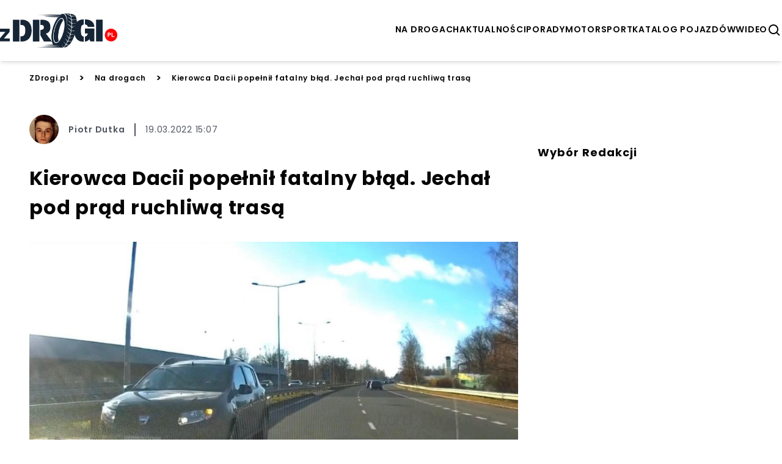

--- FILE ---
content_type: text/html; charset=utf-8
request_url: https://zdrogi.pl/kierowca-dacii-popelnil-fatalny-blad-jechal-pod-prad-ruchliwa-trasa-141221-pd
body_size: 14894
content:


<!doctype html>
<html lang="pl" >
  <head>
    <meta charset="UTF-8">
    <meta name="viewport" content="width=device-width, initial-scale=1">
    <link rel="apple-touch-icon" sizes="57x57" href="https://images.iberion.media/a/zdrogi/apple-icon-57x57.png" />
    <link rel="apple-touch-icon" sizes="60x60" href="https://images.iberion.media/a/zdrogi/apple-icon-60x60.png" />
    <link rel="apple-touch-icon" sizes="72x72" href="https://images.iberion.media/a/zdrogi/apple-icon-72x72.png" />
    <link rel="apple-touch-icon" sizes="76x76" href="https://images.iberion.media/a/zdrogi/apple-icon-76x76.png" />
    <link rel="apple-touch-icon" sizes="114x114" href="https://images.iberion.media/a/zdrogi/apple-icon-114x114.png" />
    <link rel="apple-touch-icon" sizes="120x120" href="https://images.iberion.media/a/zdrogi/apple-icon-120x120.png" />
    <link rel="apple-touch-icon" sizes="144x144" href="https://images.iberion.media/a/zdrogi/apple-icon-144x144.png" />
    <link rel="apple-touch-icon" sizes="152x152" href="https://images.iberion.media/a/zdrogi/apple-icon-152x152.png" />
    <link rel="apple-touch-icon" sizes="180x180" href="https://images.iberion.media/a/zdrogi/apple-icon-180x180.png" />
    <link rel="icon" type="image/png" sizes="192x192" href="https://images.iberion.media/a/zdrogi/android-icon-192x192.png" />
    <link rel="icon" type="image/png" sizes="32x32" href="https://images.iberion.media/a/zdrogi/favicon-32x32.png" />
    <link rel="icon" type="image/png" sizes="96x96" href="https://images.iberion.media/a/zdrogi/favicon-96x96.png" />
    <link rel="icon" type="image/png" sizes="16x16" href="https://images.iberion.media/a/zdrogi/favicon-16x16.png" />
    <link rel="manifest" href="/manifest.json" />
    <link rel="preconnect" href="https://www.googletagmanager.com/" crossorigin />
    <link rel="preconnect" href="https://fonts.googleapis.com/" crossorigin />
    <link rel="preconnect" href="https://fonts.gstatic.com/" crossorigin />
    
    <meta name="msapplication-TileColor" content="" />
    <meta name="msapplication-TileImage" content="https://images.iberion.media/a/zdrogi/ms-icon-144x144.png" />
    <meta name="theme-color" content="" />
    <script>
  window.sentryOnLoad = function () {
    Sentry.init({
        sampleRate: 0
    });
  };
</script>
<script src="https://js.sentry-cdn.com/40c43cbb585d4354b4e600ae27704c19.min.js" crossorigin="anonymous"></script>
    
        
        <script type="text/javascript">
            window.nextArticleSlug = "aktualnosci";
        </script>
        
    
        <script async src="https://images.iberion.media/a/zdrogi/article.7e709e5c8de5be48f3f5.js" type="text/javascript"></script>
        
    
    <title>Kierowca Dacii popełnił fatalny błąd. Jechał pod prąd ruchliwą trasą | Zdrogi</title>
      <meta name="description" content="" /> 
      
      <meta name="author" content="Piotr Dutka" />
      
        
        <link rel="canonical" href="https://zdrogi.pl/kierowca-dacii-popelnil-fatalny-blad-jechal-pod-prad-ruchliwa-trasa-141221-pd" />
      
    <meta property="og:title" content="Jechał pod prąd ruchliwą drogą i się tym nie przejmował. Popełnił fatalny błąd - Wideo" />
      <meta property="og:site_name" content="ZDrogi.pl" />
      <meta property="og:type" content="article" />
      <meta property="og:description" content="" />
      
      <meta property="og:url" content="https://zdrogi.pl/kierowca-dacii-popelnil-fatalny-blad-jechal-pod-prad-ruchliwa-trasa-141221-pd" />
      <meta property="og:image" content="https://images.iberion.media/images/origin/6t_Wfjz_GI_0ui_Qohnn_M5_D_Lop_262814651_277119311055351_5227838005102395797_n_5d410a2886.jpg" />
      <meta property="og:image:alt" content="Bandyta z kamerką" />
      <meta property="og:image:width" content="1123" />
      <meta property="og:image:height" content="678" />
      <meta property="og:locale" content="pl_PL" />
      <meta property="article:published_time" content="2022-03-19T15:07:09+01:00" />
      <meta property="article:modified_time" content="2022-03-19T15:07:09+01:00" />
      <meta property="article:author" content="Piotr Dutka" />
      <meta property="article:section" content="Na drogach" />
      <meta name="robots" content="max-image-preview:large" />
      <meta name="twitter:card" content="summary_large_image" />
      <meta name="twitter:title" content="Kierowca Dacii popełnił fatalny błąd. Jechał pod prąd ruchliwą trasą" />
      <meta name="twitter:description" content="" />
      
      <meta name="twitter:image" content="https://images.iberion.media/images/origin/6t_Wfjz_GI_0ui_Qohnn_M5_D_Lop_262814651_277119311055351_5227838005102395797_n_5d410a2886.jpg" />
      <meta name="twitter:image:alt" content="Bandyta z kamerką" />
    
    
        
    
    
        
    
    

    
    

    <script type="application/ld+json">
        {
            "@context":"https://schema.org",
            "@graph":[
                {
                    "@type": "ImageObject",
                    "@id": "https://images.iberion.media/a/zdrogi/logo.png",
                    "url": "https://images.iberion.media/a/zdrogi/logo.png",
                    "contentUrl": "https://images.iberion.media/a/zdrogi/logo.png",
                    "height": 400,
                    "width": 1200,
                    "caption": "Zdrogi"
                },
                {
                    "@type": "WebSite",
                    "@id": "https://zdrogi.pl/#/schema/WebSite/1",
                    "url": "https://zdrogi.pl",
                    "name": "Zdrogi",
                    "alternateName": "zdrogi.pl",
                    "publisher": {
                        "@id": "https://zdrogi.pl/#/schema/Organization/1"
                    }
                },
                {
                    "@type": "Organization",
                    "@id": "https://zdrogi.pl/#/schema/Organization/iberion",
                    "name": "IBERION Sp. z o.o.",
                    "alternateName": "iberion.com",
                    "url": "https://iberion.com",
                    "logo": "https://iberion.com/files/iberion-logo-bl.svg",
                    "sameAs": [
                        "https://iberion.com/",
                        "https://www.facebook.com/iberionpl",
                        "https://x.com/iberioncom",
                        "https://www.linkedin.com/company/grupaiberion/"
                    ]
                },
                {
                    "@type": "NewsMediaOrganization",
                    "@id": "https://zdrogi.pl/#/schema/Organization/1",
                    "url": "https://zdrogi.pl",
                    "name": "Zdrogi",
                    "alternateName": "zdrogi.pl",
                    "legalName": "IBERION Sp. z o.o.",
                    "description": "zdrogi.pl to portal zawieraj\u0105cy aktualne wiadomo\u015bci ze \u015bwiata motoryzacyjnego.",
                    "image": [
                        {
                            "@id": "https://images.iberion.media/a/zdrogi/logo.png"
                        }
                    ],
                    "email": "redakcja@zdrogi.pl",
                    "telephone": "(22) 608 80 80",
                    "sameAs": [
                        "https://www.facebook.com/zdrogi"
                    ],
                    "logo": {
                        "@id": "https://images.iberion.media/a/zdrogi/logo.png"
                    },
                    "address": {
                        "@type": "PostalAddress",
                        "addressLocality": "Warszawa",
                        "postalCode": "00-535",
                        "streetAddress": "Plac Trzech Krzy\u017cy 10/14",
                        "addressRegion": "Mazowieckie",
                        "addressCountry": "PL"
                    },
                    "contactPoint": {
                        "@type": "ContactPoint",
                        "telephone": "(22) 608 80 80",
                        "email": "redakcja@zdrogi.pl",
                        "contactType": "redakcja"
                    },
                    "parentOrganization": {
                        "@id": "https://zdrogi.pl/#/schema/Organization/iberion"
                    }
                },
                {
                    "@type": "WebPage",
                    "@id": "https://zdrogi.pl/kierowca-dacii-popelnil-fatalny-blad-jechal-pod-prad-ruchliwa-trasa-141221-pd",
                    "url": "https://zdrogi.pl/kierowca-dacii-popelnil-fatalny-blad-jechal-pod-prad-ruchliwa-trasa-141221-pd",
                    "name": "Kierowca Dacii pope\u0142ni\u0142 fatalny b\u0142\u0105d. Jecha\u0142 pod pr\u0105d ruchliw\u0105 tras\u0105",
                    "description": "",
                    "datePublished": "2022-03-19T15:07:09+01:00",
                    "dateModified": "2022-03-19T15:07:09+01:00",
                    "inLanguage": "pl",
                    "isPartOf": {
                        "@id": "https://zdrogi.pl/#/schema/WebSite/1"
                    },
                    "primaryImageOfPage": {
                        "@id": "https://images.iberion.media/images/origin/6t_Wfjz_GI_0ui_Qohnn_M5_D_Lop_262814651_277119311055351_5227838005102395797_n_5d410a2886.jpg"
                    },
                    "breadcrumb": {
                        "@id": "https://zdrogi.pl/#/schema/BreadcrumbList/kierowca-dacii-popelnil-fatalny-blad-jechal-pod-prad-ruchliwa-trasa-141221-pd"
                    }
                },
                {
                    "@type": "BreadcrumbList",
                    "@id": "https://zdrogi.pl/#/schema/BreadcrumbList/kierowca-dacii-popelnil-fatalny-blad-jechal-pod-prad-ruchliwa-trasa-141221-pd",
                    "itemListElement": [
                        {
                            "@type": "ListItem",
                            "position": 1,
                            "name": "Zdrogi",
                            "item": {
                                "@id": "https://zdrogi.pl"
                            }
                        },
                        {
                            "@type": "ListItem",
                            "position": 2,
                            "name": "Na drogach",
                            "item": {
                                "@id": "https://zdrogi.pl/kategorie/na-drogach"
                            }
                        },
                        {
                            "@type": "ListItem",
                            "position": 3,
                            "name": "Kierowca Dacii pope\u0142ni\u0142 fatalny b\u0142\u0105d. Jecha\u0142 pod pr\u0105d ruchliw\u0105 tras\u0105"
                        }
                    ]
                },
                {
                   "@type": "Person",
                   "@id": "https://zdrogi.pl/#/schema/Person/piotr-dutka",
                   "name": "Piotr Dutka",
                   "image": "https://images.iberion.media/images/origin/kdy_G_Snx2z_N_Lz2e7dx_Xtux_piotr_dutka_1584479137_fc6aa1131f.jpg",
                   "url": "https://zdrogi.pl/autor/piotr-dutka",
                   "worksFor": {
                        "@type": "NewsMediaOrganization",
                        "@id": "https://zdrogi.pl/#/schema/Organization/1"
                   }
                },
                {
                    "@type": "NewsArticle",
                    "@id": "https://zdrogi.pl/#/schema/Article/kierowca-dacii-popelnil-fatalny-blad-jechal-pod-prad-ruchliwa-trasa-141221-pd",
                    "url": "https://zdrogi.pl/kierowca-dacii-popelnil-fatalny-blad-jechal-pod-prad-ruchliwa-trasa-141221-pd",
                    "headline": "Kierowca Dacii pope\u0142ni\u0142 fatalny b\u0142\u0105d. Jecha\u0142 pod pr\u0105d ruchliw\u0105 tras\u0105",
                    "description": "",
                    "articleBody": "Jazda pod pr\u0105d to zjawisko, kt\u00f3re coraz cz\u0119\u015bciej mo\u017cna spotka\u0107 na polskich trasach. W tym przypadku decyduje brak odpowiedniej koncentracji oraz s\u0142abe skupienie. Czasami kieruj\u0105cy przed d\u0142u\u017cszy czas nie wiedz\u0105, \u017ce pope\u0142nili kuriozalny b\u0142\u0105d. Nie od dzi\u015b wiadomo, \u017ce na publicznych trasach w ka\u017cdej chwili mo\u017ce doj\u015b\u0107 do niestandardowych sytuacji. Taki stan rzeczy dobitnie ukazuje poni\u017csze nagranie, kt\u00f3re zosta\u0142o zarejestrowane w jednym z polskich miast. Kieruj\u0105cy osobow\u0105 Daci\u0105 jecha\u0142 pod pr\u0105d. Co ciekawe jego zachowanie wskazuje, \u017ce nie zdawa\u0142 sobie z tego sprawy. Jest to tym bardziej zaskakuj\u0105ce, \u017ce po prawej stronie widzia\u0142 zmotoryzowanych poruszaj\u0105cych si\u0119 w prawid\u0142owy spos\u00f3b. Jedynie odpowiednia reakcja autora nagrania zapobieg\u0142a tragedii. M\u0119\u017cczyzna ryzykowa\u0142 bardzo du\u017co, aczkolwiek nie zjecha\u0142 z drogi, daj\u0105c do zrozumienia nieuwa\u017cnemu kierowcy, \u017ce pope\u0142ni\u0142 fatalny b\u0142\u0105d. Wiele os\u00f3b zastanawia si\u0119 dlaczego w\u0142a\u015bciciel Dacii uruchomi\u0142 kierunkowskaz. Wiele wskazuje na to, \u017ce jest to pozosta\u0142o\u015b\u0107 po nieudolnym manewrze wykonanym dos\u0142ownie chwil\u0119 wcze\u015bniej. By\u0107 mo\u017ce kieruj\u0105cy wyjecha\u0142 z drogi podporz\u0105dkowanej, albo \u017ale skr\u0119ci\u0142 na skrzy\u017cowaniu z sygnalizacj\u0105 \u015bwietln\u0105. Szokuj\u0105cy jest jednak fakt, \u017ce przez poka\u017any dystans kontynuowa\u0142 swoj\u0105 jazd\u0119, nie zwracaj\u0105c uwagi na innych uczestnik\u00f3w ruchu. Dopiero w chwili, gdy znalaz\u0142 si\u0119 na drodze nagrywaj\u0105cego, zda\u0142 sobie spraw\u0119, \u017ce jedzie w nieprawid\u0142owy spos\u00f3b. W\u00f3wczas zawr\u00f3ci\u0142 i kontynuowa\u0142 swoj\u0105 podr\u00f3\u017c w prawid\u0142owy spos\u00f3b. Finalnie manewr zosta\u0142 przeprowadzony bez wi\u0119kszych problem\u00f3w. Na szcz\u0119\u015bcie w jego trakcie nie dosz\u0142o do niespodzianych sytuacji, kt\u00f3re mog\u0142yby mie\u0107 fatalny fina\u0142. W naszym kraju jazda pod pr\u0105d jest surowo karana. Grozi za ni\u0105 do pi\u0119ciuset z\u0142otych mandatu i do sze\u015bciu punkt\u00f3w karnych. Warto jednak podkre\u015bli\u0107, \u017ce polskie prawo przewiduje wy\u017csz\u0105 kar\u0119 w sytuacji, gdy naruszenie zasad bezpiecze\u0144stwa by\u0142o szczeg\u00f3lnie ra\u017c\u0105ce, albo dosz\u0142o jednocze\u015bnie do pope\u0142nienia innych wykrocze\u0144. W\u00f3wczas funkcjonariusz mo\u017ce na\u0142o\u017cy\u0107 mandat w wysoko\u015bci 1000 z\u0142otych. Widzia\u0142e\u015b co\u015b nietypowego na drodze? Koniecznie napisz do nas na adres: redakcja@zdrogi.pl zDrogi.pl - to portal po\u015bwi\u0119cony motoryzacji, temu, co dzieje si\u0119 na polskich drogach i Wam - kierowcom. Dodaj nas do ulubionych w przegl\u0105darce. Masz ciekawy temat? Napisz na redakcja@zdrogi.pl lub daj nam zna\u0107 na facebookowym profilu zDrogi.pl Artyku\u0142y polecane przez redakcj\u0119 zdrogi.pl Piotr Kra\u015bko od 6 lat bezprawnie je\u017adzi\u0142 samochodami. Zosta\u0142 skazany Uderzy\u0142 w ci\u0119\u017car\u00f3wk\u0119 motocyklem. Gna\u0142 z pr\u0119dko\u015bci\u0105 267 km/h. \u017bona postanowi\u0142a opublikowa\u0107 nagranie Nietypowy incydent pod Zgorzelcem. Blaty kuchenne przebi\u0142y przedni\u0105 szyb\u0119 \u0179r\u00f3d\u0142o: Youtube",
                    "inLanguage": "pl",
                    "datePublished": "2022-03-19T15:07:09+01:00",
                    "dateModified": "2022-03-19T15:07:09+01:00",
                    "articleSection": "Na drogach",
                    "mainEntityOfPage": {
                        "@id": "https://zdrogi.pl/kierowca-dacii-popelnil-fatalny-blad-jechal-pod-prad-ruchliwa-trasa-141221-pd"
                    },
                    "author": {
                        "@id": "https://zdrogi.pl/#/schema/Person/piotr-dutka"
                    },
                    "publisher": {
                        "@id": "https://zdrogi.pl/#/schema/Organization/1"
                    },
                    "image": {
                        "@type": "ImageObject",
                        "@id": "https://images.iberion.media/images/origin/6t_Wfjz_GI_0ui_Qohnn_M5_D_Lop_262814651_277119311055351_5227838005102395797_n_5d410a2886.jpg",
                        "url": "https://images.iberion.media/images/origin/6t_Wfjz_GI_0ui_Qohnn_M5_D_Lop_262814651_277119311055351_5227838005102395797_n_5d410a2886.jpg",
                        "contentUrl": "https://images.iberion.media/images/origin/6t_Wfjz_GI_0ui_Qohnn_M5_D_Lop_262814651_277119311055351_5227838005102395797_n_5d410a2886.jpg",
                        "height": 678,
                        "width": 1123,
                        "caption": "Bandyta z kamerk\u0105"
                    },
                    "about": [
                        {"@type": "Thing", "name": "Bezpiecze\u0144stwo"},
                        {"@type": "Thing", "name": "Motoryzacja"}
                    ]
                },
                {  
                    "parentOrganization": {
                        "@id": "https://zdrogi.pl/#/schema/Organization/iberion"
                    }
                }
            ]
        }
    </script>
    


    
      <script src="https://images.iberion.media/a/zdrogi/main.7e709e5c8de5be48f3f5.js" type="text/javascript"></script>
      <script src="https://images.iberion.media/a/zdrogi/new_ads.7e709e5c8de5be48f3f5.js" type="text/javascript"></script>
        
<script defer id="tag-manager">
    (function (w, d, s, l, i) {
        w[l] = w[l] || []; w[l].push({
            'gtm.start':
                new Date().getTime(), event: 'gtm.js'
        }); var f = d.getElementsByTagName(s)[0],
            j = d.createElement(s), dl = l != 'dataLayer' ? '&l=' + l : ''; j.async = true; j.src =
                'https://www.googletagmanager.com/gtm.js?id=' + i + dl; f.parentNode.insertBefore(j, f);
    })(window, document, 'script', 'dataLayer', 'GTM-M2B6SVH');
</script>
<script src="https://securepubads.g.doubleclick.net/tag/js/gpt.js"></script>


      

<script type="text/javascript">
	function e(e){var t=!(arguments.length>1&&void 0!==arguments[1])||arguments[1],c=document.createElement("script");c.src=e,t?c.type="module":(c.async=!0,c.type="text/javascript",c.setAttribute("nomodule",""));var n=document.getElementsByTagName("script")[0];n.parentNode.insertBefore(c,n)}function t(t,c,n){var a,o,r;null!==(a=t.marfeel)&&void 0!==a||(t.marfeel={}),null!==(o=(r=t.marfeel).cmd)&&void 0!==o||(r.cmd=[]),t.marfeel.config=n,t.marfeel.config.accountId=c;var i="https://sdk.mrf.io/statics";e("".concat(i,"/marfeel-sdk.js?id=").concat(c),!0),e("".concat(i,"/marfeel-sdk.es5.js?id=").concat(c),!1)}!function(e,c){var n=arguments.length>2&&void 0!==arguments[2]?arguments[2]:{};t(e,c,n)}(window,2690,{} /*config*/);
</script>
      
    
    
    
    
    
    
    
  <meta property="mrf:cms_id" content="181098" />
  
  <script id="_disabled_ads_" type="application/json">
    []
  </script>

  
  
  
  
  
    <script type="text/javascript">
      requestAnimationFrame(() => {
        setTimeout(() => {
          window.googletag = window.googletag || {cmd: []};
          googletag.cmd.push(() => {
            let tags = [];
            
              tags.push('bezpieczenstwo');
            
            
              tags.push('motoryzacja');
            
            
            if (tags.length > 0) {
              googletag.pubads().setTargeting('kv_tags', tags);
            }
          });
        }, 0)
      });
    </script>
  
   
  
  
  <script type="text/javascript">
  requestAnimationFrame(() => {
    setTimeout(() => {
      window.googletag = window.googletag || {cmd: []};
      googletag.cmd.push(() => {
        googletag.pubads().enableLazyLoad({
            fetchMarginPercent: 100,          
            renderMarginPercent: 50,
            mobileScaling: 1.0
        });
      });
      googletag.cmd.push(() => {
        googletag.pubads().addEventListener('slotRenderEnded', function(event) {
          var slotId = event.slot.getSlotElementId();
          if(!event.isEmpty){
            let slotName = event.slot.getAdUnitPath();
            var slotId = event.slot.getSlotElementId();
            let adDiv = document.getElementById(slotId);
            if (slotName.includes("_Premiumboard")) {
              setTimeout(() => {
                window.advPassed = true;
              }, 1000);
            }
            if(slotName.includes('_interstitial')){
              let cookieName = slotName.replace(/\//g, '_');
              let expiryDate = new Date();
              expiryDate.setTime(expiryDate.getTime() + (60 * 60 * 1000));
              document.cookie = cookieName + '=1; expires=' + expiryDate.toUTCString() + '; path=/';
            }
            document.getElementById(slotId).parentElement.classList.remove('ad-placeholder')
          }
        });
        
      });
      
      let rand = Math.floor(Math.random() * 101);
      
    }, 0);
    });
  </script>
  <link rel="preload" as="image" imagesrcset="https://images.iberion.media/images/128/6t_Wfjz_GI_0ui_Qohnn_M5_D_Lop_262814651_277119311055351_5227838005102395797_n_5d410a2886.jpg 128w, https://images.iberion.media/images/256/6t_Wfjz_GI_0ui_Qohnn_M5_D_Lop_262814651_277119311055351_5227838005102395797_n_5d410a2886.jpg 256w, https://images.iberion.media/images/384/6t_Wfjz_GI_0ui_Qohnn_M5_D_Lop_262814651_277119311055351_5227838005102395797_n_5d410a2886.jpg 384w, https://images.iberion.media/images/640/6t_Wfjz_GI_0ui_Qohnn_M5_D_Lop_262814651_277119311055351_5227838005102395797_n_5d410a2886.jpg 640w, https://images.iberion.media/images/750/6t_Wfjz_GI_0ui_Qohnn_M5_D_Lop_262814651_277119311055351_5227838005102395797_n_5d410a2886.jpg 750w, https://images.iberion.media/images/828/6t_Wfjz_GI_0ui_Qohnn_M5_D_Lop_262814651_277119311055351_5227838005102395797_n_5d410a2886.jpg 828w, https://images.iberion.media/images/1080/6t_Wfjz_GI_0ui_Qohnn_M5_D_Lop_262814651_277119311055351_5227838005102395797_n_5d410a2886.jpg 1080w, https://images.iberion.media/images/1200/6t_Wfjz_GI_0ui_Qohnn_M5_D_Lop_262814651_277119311055351_5227838005102395797_n_5d410a2886.jpg 1200w, https://images.iberion.media/images/1920/6t_Wfjz_GI_0ui_Qohnn_M5_D_Lop_262814651_277119311055351_5227838005102395797_n_5d410a2886.jpg 1920w" imagesizes="100vw">
  
    
  
  

  </head>
  <body >
    <noscript>
      <iframe src="https://www.googletagmanager.com/ns.html?id=GTM-M2B6SVH"
              height="0" width="0" style="display:none;visibility:hidden"></iframe>
    </noscript>
    
    

    <header class="shadow-md sticky top-0 bg-white z-max topmenu-template">
    <div class="flex w-full md:max-w-screen-xl flex-row justify-between items-center h-20 md:h-24 mx-auto px-4 md:px-0 overflow-hidden">
        
        <div class="flex-initial mt-1 flex flex-row justify-between items-center">
            
            
            
                <a href="/" class="w-32 h-12 md:w-48 md:h-24">
                    <img src="https://images.iberion.media/a/zdrogi/logo.png" alt="None" class="w-32 h-12 md:w-48 md:h-24 object-contain">
                </a>
            
        </div>
        <div class="flex gap-x-8 mt-1">
            <nav class="nv md:flex gap-x-5">
                
                <a class="uppercase font-semibold flex text-[14px] antialiased"
                    href="/kategorie/na-drogach/1">na drogach</a>
                
                <a class="uppercase font-semibold flex text-[14px] antialiased"
                    href="/aktualnosci/1">aktualności</a>
                
                <a class="uppercase font-semibold flex text-[14px] antialiased"
                    href="/kategorie/porady/1">porady</a>
                
                <a class="uppercase font-semibold flex text-[14px] antialiased"
                    href="/kategorie/motorsport/1">motorsport</a>
                
                <a class="uppercase font-semibold flex text-[14px] antialiased"
                    href="/kategorie/katalog-pojazdow/1">katalog pojazdów</a>
                
                <a class="uppercase font-semibold flex text-[14px] antialiased"
                    href="/kategorie/wideo/1">wideo</a>
                
            </nav>
            
                <button type="button" id="search" class="flex w-6 h-6 text-black" aria-label="szukaj">
                    <svg xmlns="http://www.w3.org/2000/svg" fill="#000" viewBox="0 0 24 24" stroke-width="0"
                        stroke="currentColor" class="w-6 h-6">
                        <path stroke-linecap="round" stroke-linejoin="round"
                            d="M10,18c1.846,0,3.543-0.635,4.897-1.688l4.396,4.396l1.414-1.414l-4.396-4.396C17.365,13.543,18,11.846,18,10 c0-4.411-3.589-8-8-8s-8,3.589-8,8S5.589,18,10,18z M10,4c3.309,0,6,2.691,6,6s-2.691,6-6,6s-6-2.691-6-6S6.691,4,10,4z" />
                    </svg>
                </button>
                <button type="button" id="menu" class="md:nv flex w-6 h-6 text-black" aria-label="menu">
                    <svg viewBox="0 0 24 24" focusable="false" class="w-6 h-6">
                        <path d="M4 6H20V8H4zM4 11H20V13H4zM4 16H20V18H4z" fill="currentColor"></path>
                    </svg>
                </button>
                <div id="search-modal" class="bg-black/80 w-screen h-screen top-0 left-0 right-0 bottom-0 overflow-hidden z-[100] fixed scale-y-0">
    <form method="get" action="/szukaj" class="w-full h-full relative">
        <div class="absolute border-b-2 border-white w-4/5 md:w-1/3 text-white  top-1/2 left-1/2 -translate-x-1/2 -translate-y-1/2">
            <div class="flex flex-row justify-end items-center pb-4">
                <div class="pointer" id="search-modal-close">
                    <svg xmlns="http://www.w3.org/2000/svg" fill="#fff" viewBox="0 0 24 24" stroke-width="0"
                        stroke="currentColor" class="w-4 h-4">
                        <path stroke-linecap="round" stroke-linejoin="round"
                            d="M.439,21.44a1.5,1.5,0,0,0,2.122,2.121L11.823,14.3a.25.25,0,0,1,.354,0l9.262,9.263a1.5,1.5,0,1,0,2.122-2.121L14.3,12.177a.25.25,0,0,1,0-.354l9.263-9.262A1.5,1.5,0,0,0,21.439.44L12.177,9.7a.25.25,0,0,1-.354,0L2.561.44A1.5,1.5,0,0,0,.439,2.561L9.7,11.823a.25.25,0,0,1,0,.354Z" />
                    </svg>
                </div>
            </div>
            <div class="flex flex-row justify-start items-center mb-2 space-x-4 w-full">
                <svg xmlns="http://www.w3.org/2000/svg" fill="#fff" viewBox="0 0 24 24" stroke-width="0"
                        stroke="currentColor" class="w-6 h-6">
                        <path stroke-linecap="round" stroke-linejoin="round"
                            d="M10,18c1.846,0,3.543-0.635,4.897-1.688l4.396,4.396l1.414-1.414l-4.396-4.396C17.365,13.543,18,11.846,18,10 c0-4.411-3.589-8-8-8s-8,3.589-8,8S5.589,18,10,18z M10,4c3.309,0,6,2.691,6,6s-2.691,6-6,6s-6-2.691-6-6S6.691,4,10,4z" />
                </svg>
                <input type="text" name="q" id="search-input" placeholder="Wpisz wyszukiwaną frazę" class="text-white font-normal text-xl bg-black/0 w-full"/>
            </div>  
        </div>
    </form>
</div>
                <div id="mobile-menu" class="transition transition-translate bg-white w-screen h-screen top-0 right-0 overflow-hidden z-[100] translate-x-full fixed">
    <div class="flex flex-col space-y-8 justify-center items-center relative h-full">
        <button role="button" aria-label="Otwórz menu" class="pointer absolute top-6 right-6" id="mobile-menu-close">
            <svg xmlns="http://www.w3.org/2000/svg" fill="#000" viewBox="0 0 24 24" stroke-width="0"
                stroke="currentColor" class="w-4 h-4">
                <path stroke-linecap="round" stroke-linejoin="round"
                    d="M.439,21.44a1.5,1.5,0,0,0,2.122,2.121L11.823,14.3a.25.25,0,0,1,.354,0l9.262,9.263a1.5,1.5,0,1,0,2.122-2.121L14.3,12.177a.25.25,0,0,1,0-.354l9.263-9.262A1.5,1.5,0,0,0,21.439.44L12.177,9.7a.25.25,0,0,1-.354,0L2.561.44A1.5,1.5,0,0,0,.439,2.561L9.7,11.823a.25.25,0,0,1,0,.354Z" />
            </svg>
        </button>
        
            <a class="uppercase font-semibold flex text-xl hover:text-xl antialiased transition transition-colors text-gradient-end hover:text-white"
                href="/kategorie/na-drogach/1">na drogach</a>
        
            <a class="uppercase font-semibold flex text-xl hover:text-xl antialiased transition transition-colors text-gradient-end hover:text-white"
                href="/aktualnosci/1">aktualności</a>
        
            <a class="uppercase font-semibold flex text-xl hover:text-xl antialiased transition transition-colors text-gradient-end hover:text-white"
                href="/kategorie/porady/1">porady</a>
        
            <a class="uppercase font-semibold flex text-xl hover:text-xl antialiased transition transition-colors text-gradient-end hover:text-white"
                href="/kategorie/motorsport/1">motorsport</a>
        
            <a class="uppercase font-semibold flex text-xl hover:text-xl antialiased transition transition-colors text-gradient-end hover:text-white"
                href="/kategorie/katalog-pojazdow/1">katalog pojazdów</a>
        
            <a class="uppercase font-semibold flex text-xl hover:text-xl antialiased transition transition-colors text-gradient-end hover:text-white"
                href="/kategorie/wideo/1">wideo</a>
        
    </div>
</form>
</div>
            
        </div>
        
    </div>
    
    <div class="w-full h-1 bg-gradient-to-r from-secondary to-primary flex justify-end">
        <div id="progress" class="bg-white h-1 r-0" style="width: 100%"></div>
    </div>
    
    
</header>
    


    <div id="articleContent" class="w-full md:max-w-screen-xl mx-auto md:space-x-8">
        <div class="col-span-3">
  
</div>
        <div class="col-span-3 bg-white md:px-4">
<div class="flex flex-col space-y-8 pb-8 px-2 md:px-0 bg-white" >
  <div class="flex overflow-x-scroll md:overflow-x-hidden whitespace-nowrap space-x-4 items-center text-primary-text mt-4">
    <a class="font-semibold text-primary-text text-xxs md:text-xs" href="/">ZDrogi.pl</a>
    <span class="font-semibold text-primary-text">></span>
    <a class="font-semibold text-primary-text text-xxs md:text-xs" href="/kategorie/na-drogach">Na drogach</a>
    <span class="font-semibold text-primary-text">></span>
    <span class="nowrap font-semibold text-primary-text text-xxs md:text-xs md:text-ellipsis">Kierowca Dacii popełnił fatalny błąd. Jechał pod prąd ruchliwą trasą</span>
  </div>
</div>
</div>
        <div class="grid grid-cols-3 pb-12 space-y-12 md:gap-x-8 bg-white md:px-4 md:pt-4">
            <div class="col-span-3 md:col-span-2">
                <article id="content">
                    
<div class="flex flex-col space-y-8 mb-8 px-2 md:px-0" >
  <div class="flex items-center justify-between px-2 md:px-0">
    <div class="flex flex-1 items-center space-x-2 md:space-x-4">
      <div class="w-8 h-8 md:w-12 md:h-12 rounded-full">
        <img loading="eager"
        width="" height=""
          alt="Piotr Dutka"
          class="w-8 h-8 md:w-12 md:h-12 object-cover rounded-full" srcset="https://images.iberion.media/images/128/kdy_G_Snx2z_N_Lz2e7dx_Xtux_piotr_dutka_1584479137_fc6aa1131f.jpg 128w, https://images.iberion.media/images/256/kdy_G_Snx2z_N_Lz2e7dx_Xtux_piotr_dutka_1584479137_fc6aa1131f.jpg 256w, https://images.iberion.media/images/384/kdy_G_Snx2z_N_Lz2e7dx_Xtux_piotr_dutka_1584479137_fc6aa1131f.jpg 384w, https://images.iberion.media/images/640/kdy_G_Snx2z_N_Lz2e7dx_Xtux_piotr_dutka_1584479137_fc6aa1131f.jpg 640w" src="https://images.iberion.media/images/origin/6t_Wfjz_GI_0ui_Qohnn_M5_D_Lop_262814651_277119311055351_5227838005102395797_n_5d410a2886.jpg" sizes="200px">
      </div>
      
      <a class="max-w-48 md:max-w-none text-xs md:text-sm hover:text-xs md:hover:text-sm font-semibold text-tertiary-text break-normal" href="/autor/piotr-dutka">Piotr Dutka</a>
      
      <span class="text-xs md:text-sm border-l-2 pl-2 md:pl-4 border-l-tertiary-text text-tertiary-text">
        19.03.2022 15:07
      </span>
      
    </div>
    
  </div>
</div>

                    
<div class="space-y-4 w-full px-4 md:px-0 mb-8">
  <h1 class="text-2xl md:text-3xl font-bold">
    Kierowca Dacii popełnił fatalny błąd. Jechał pod prąd ruchliwą trasą
  </h1>
</div>

                    
<div class="flex flex-col mb-8 px-4 md:px-0">
  <div class="mx-auto bg-gray-400 w-full h-auto">
    <img loading="eager"
     width="1123" height="678"
      alt="Kierowca Dacii popełnił fatalny błąd. Jechał pod prąd ruchliwą trasą"
      class="w-full object-cover" srcset="https://images.iberion.media/images/128/6t_Wfjz_GI_0ui_Qohnn_M5_D_Lop_262814651_277119311055351_5227838005102395797_n_5d410a2886.jpg 128w, https://images.iberion.media/images/256/6t_Wfjz_GI_0ui_Qohnn_M5_D_Lop_262814651_277119311055351_5227838005102395797_n_5d410a2886.jpg 256w, https://images.iberion.media/images/384/6t_Wfjz_GI_0ui_Qohnn_M5_D_Lop_262814651_277119311055351_5227838005102395797_n_5d410a2886.jpg 384w, https://images.iberion.media/images/640/6t_Wfjz_GI_0ui_Qohnn_M5_D_Lop_262814651_277119311055351_5227838005102395797_n_5d410a2886.jpg 640w, https://images.iberion.media/images/750/6t_Wfjz_GI_0ui_Qohnn_M5_D_Lop_262814651_277119311055351_5227838005102395797_n_5d410a2886.jpg 750w, https://images.iberion.media/images/828/6t_Wfjz_GI_0ui_Qohnn_M5_D_Lop_262814651_277119311055351_5227838005102395797_n_5d410a2886.jpg 828w, https://images.iberion.media/images/1080/6t_Wfjz_GI_0ui_Qohnn_M5_D_Lop_262814651_277119311055351_5227838005102395797_n_5d410a2886.jpg 1080w, https://images.iberion.media/images/1200/6t_Wfjz_GI_0ui_Qohnn_M5_D_Lop_262814651_277119311055351_5227838005102395797_n_5d410a2886.jpg 1200w, https://images.iberion.media/images/1920/6t_Wfjz_GI_0ui_Qohnn_M5_D_Lop_262814651_277119311055351_5227838005102395797_n_5d410a2886.jpg 1920w" sizes="100vw" src="https://images.iberion.media/images/1920/6t_Wfjz_GI_0ui_Qohnn_M5_D_Lop_262814651_277119311055351_5227838005102395797_n_5d410a2886.jpg">
  </div>
  <div class="mt-2">
    <span class="font-light text-xs md:text-sm">
      
        Bandyta z kamerką
      
    </span>
  </div>
</div>

                    
    

                    
<div class="space-y-8 w-full px-4 md:px-0">
  <div class="lead block space-y-4">
    
  </div>
  
  <h2>  Jazda pod prąd to zjawisko, które coraz częściej można spotkać na polskich trasach. W tym przypadku decyduje brak odpowiedniej koncentracji oraz słabe skupienie. Czasami kierujący przed dłuższy czas nie wiedzą, że popełnili kuriozalny błąd. </h2>
  
    
  <p>  Nie od dziś wiadomo, że na publicznych trasach w każdej chwili może dojść do niestandardowych sytuacji. Taki stan rzeczy dobitnie ukazuje poniższe nagranie, które zostało zarejestrowane w jednym z polskich miast.

 Kierujący osobową Dacią jechał pod prąd. Co ciekawe jego zachowanie wskazuje, że nie zdawał sobie z tego sprawy. Jest to tym bardziej zaskakujące, że po prawej stronie widział zmotoryzowanych poruszających się w prawidłowy sposób.</p><p> Jedynie odpowiednia reakcja autora nagrania zapobiegła tragedii. Mężczyzna ryzykował bardzo dużo, aczkolwiek nie zjechał z drogi, dając do zrozumienia nieuważnemu kierowcy, że popełnił fatalny błąd. </p>

  <p> Wiele osób zastanawia się dlaczego właściciel Dacii uruchomił kierunkowskaz. Wiele wskazuje na to, że jest to pozostałość po nieudolnym manewrze wykonanym dosłownie chwilę wcześniej.</p><p>Być może kierujący wyjechał z drogi podporządkowanej, albo źle skręcił na skrzyżowaniu z sygnalizacją świetlną. </p><p>Szokujący jest jednak fakt, że przez pokaźny dystans kontynuował swoją jazdę, nie zwracając uwagi na innych uczestników ruchu.</p><p>Dopiero w chwili, gdy znalazł się na drodze nagrywającego, zdał sobie sprawę, że jedzie w nieprawidłowy sposób. Wówczas zawrócił i kontynuował swoją podróż w prawidłowy sposób.</p><p>Finalnie manewr został przeprowadzony bez większych problemów. Na szczęście w jego trakcie nie doszło do niespodzianych sytuacji, które mogłyby mieć fatalny finał.</p><p><b>W naszym kraju jazda pod prąd jest surowo karana. Grozi za nią do pięciuset złotych mandatu i do sześciu punktów karnych. </b></p><p>Warto jednak podkreślić, że polskie prawo przewiduje wyższą karę w sytuacji, gdy naruszenie zasad bezpieczeństwa było szczególnie rażące, albo doszło jednocześnie do popełnienia innych wykroczeń. Wówczas funkcjonariusz może nałożyć mandat w wysokości 1000 złotych.</p><p><iframe allow="accelerometer; autoplay; clipboard-write; encrypted-media; gyroscope; picture-in-picture" allowfullscreen="" class="responsive-iframe" frameborder="0" src="https://www.youtube.com/embed/c_rt_ooPDfw" title="YouTube video player"></iframe></p>

  
    
      
      
      
    
  

  
  
  
    <h2>Widziałeś coś nietypowego na drodze? Koniecznie napisz do nas na adres: <a href="/cdn-cgi/l/email-protection" class="__cf_email__" data-cfemail="e1938485808a828b80a19b85938e8688cf918d">[email&#160;protected]</a></h2>
    <p><i>zDrogi.pl - to portal poświęcony motoryzacji, temu, co dzieje się na polskich drogach i Wam - kierowcom. Dodaj nas do ulubionych w przeglądarce. Masz ciekawy temat? Napisz na <a href="/cdn-cgi/l/email-protection" class="__cf_email__" data-cfemail="c6b4a3a2a7ada5aca786bca2b4a9a1afe8b6aa">[email&#160;protected]</a> lub daj nam znać na facebookowym profilu </i><a href="https://www.facebook.com/zdrogi"><i>zDrogi.pl</i></a></p><p><i><b>Artykuły polecane przez redakcję zdrogi.pl</b></i></p><ul><li><p>Piotr Kraśko od 6 lat bezprawnie jeździł samochodami. Został skazany</p></li><li><p><a href="https://zdrogi.pl/uderzyl-w-ciezarowke-motocyklem-gnal-z-predkoscia-267-km-h-zona-postanowila-020621-ps">Uderzył w ciężarówkę motocyklem. Gnał z prędkością 267 km/h. Żona postanowiła opublikować nagranie</a></p></li><li><p><a href="https://zdrogi.pl/nietypowy-incydent-pod-zgorzelcem-blaty-kuchenne-przebily-przednia-szybe-101221-pd">Nietypowy incydent pod Zgorzelcem. Blaty kuchenne przebiły przednią szybę</a></p></li></ul><p></p><p> Źródło:<b> Youtube</b></p><p>
</p><p>
</p><p></p>

    
    

    <div class="space-y-8">
        

        
        
        
        

        
        

    </div>

    
    
  

  
  

  
  
  
  

  <div class="flex flex-row space-x-4 items-center flex-wrap space-y-2">
  <span class="font-semibold text-tertiary-text">Tagi:</span>
  
  <a class="text-xs bg-gray/75 px-4 py-2 rounded-md hover:bg-gray hover:no-underline" href="/tematyczne/bezpieczenstwo">Bezpieczeństwo</a>
  
  
  <a class="text-xs bg-gray/75 px-4 py-2 rounded-md hover:bg-gray hover:no-underline" href="/tematyczne/motoryzacja">Motoryzacja</a>
  
  
  </div>
  
</div>

                </article>
                
  

                
                    
                
            </div>
            <div class="col-span-3 md:col-span-1">
                
<div class="flex flex-col px-4 md:px-0">
  <div class="flex mb-4">
    <span class="text-primary-text text-lg font-bold text-poppins tracking-[1px]">Wybór Redakcji</span>
  </div>

  <div>
    
  </div>
  
  

</div>

            </div>
            <div class="px-4 md:px-0 col-span-3 md:col-span-2">
            


  <div class="flex flex-col space-y-12 my-6">
    

    
  </div>

 

<div>
  <div>
      
      <div class="nv md:block">
        <nav id="recommender-tabs" class="-mb-px flex space-x-8" aria-label="Tabs">
          <!-- Current: "border-indigo-500 text-indigo-600", Default: "border-transparent text-gray-500 hover:border-gray-300 hover:text-gray-700" -->
          <button data-target="#new" aria-current="page" class="active tab">Najnowsze</button>
          <button data-target="#recommended" class="tab">Polecane</button>
          <button data-target="#popular" class="tab">Popularne</button>
        </nav>
      </div>
      <div id="tab-content" class="w-full py-8 flex flex-col space-y-12 md:space-y-none md:block">
        <div id="new" class="tab-pane active">
          <div class="flex mb-4 md:nv">
            <span class="text-primary-text text-lg font-bold text-poppins tracking-[1px]">Najnowsze</span>
          </div>
      
          <div class="grid grid-cols-1 md:grid-cols-3 gap-4">
              
          </div>
        </div>
          <div id="recommended" class="tab-pane">
            
            <div class="flex mb-4 md:nv">
              <span class="text-primary-text text-lg font-bold text-poppins tracking-[1px]">Polecane</span>
            </div>
            <div class="grid grid-cols-1 md:grid-cols-3 gap-4">
                
            </div>
          </div>

        <div id="popular" class="tab-pane">
          
            <div class="flex mb-4 md:nv">
              <span class="text-primary-text text-lg font-bold text-poppins tracking-[1px]">Popularne</span>
            </div>
            <div class="grid grid-cols-1 md:grid-cols-3 gap-4">
                
                  <a id="rec_popularne_1" href="https://turysci.pl/swiateczna-podroz-samolotem-ze-zwierzeciem-praktyczny-przewodnik-rt-swpp-121225" class="flex flex-row md:flex-col bg-white shadow-sm hover:bg-gray h-[108px] md:h-[268px] hover:no-underline">
    <div class="w-4/12 md:w-auto h-auto md:h-[166px] relative">
        <img loading="lazy" alt="None" width="1600" height="900" src="https://images.iberion.media/images/1920/informacja_prasowa_1_160f17df35.webp" class="w-full h-full object-cover  from-secondary/25 to-primary/25 bg-gradient-to-br" srcset="https://images.iberion.media/images/128/informacja_prasowa_1_160f17df35.webp 128w, https://images.iberion.media/images/256/informacja_prasowa_1_160f17df35.webp 256w, https://images.iberion.media/images/384/informacja_prasowa_1_160f17df35.webp 384w, https://images.iberion.media/images/640/informacja_prasowa_1_160f17df35.webp 640w, https://images.iberion.media/images/750/informacja_prasowa_1_160f17df35.webp 750w, https://images.iberion.media/images/828/informacja_prasowa_1_160f17df35.webp 828w, https://images.iberion.media/images/1080/informacja_prasowa_1_160f17df35.webp 1080w, https://images.iberion.media/images/1200/informacja_prasowa_1_160f17df35.webp 1200w, https://images.iberion.media/images/1920/informacja_prasowa_1_160f17df35.webp 1920w" sizes="(max-width: 800px) 100vw, 384px"/>
        
    </div>
    <div class="flex flex-col justify-center md:justify-between h-auto md:h-7/12 w-8/12 md:w-auto px-4 py-4 space-y-4">
         <span class="text-sm text-primary-text line-clamp-5 font-semibold">
            
            
            Świąteczna podróż samolotem ze zwierzęciem – praktyczny przewodnik
        </span>
    </div>
</a>
                
                  <a id="rec_popularne_2" href="https://www.biznesinfo.pl/w-tej-czesci-polski-warunki-sa-tragiczne-szkoly-odwoluja-lekcje-jc-wks-260126" class="flex flex-row md:flex-col bg-white shadow-sm hover:bg-gray h-[108px] md:h-[268px] hover:no-underline">
    <div class="w-4/12 md:w-auto h-auto md:h-[166px] relative">
        <img loading="lazy" alt="Ślisko, upadek, zima" width="1600" height="900" src="https://images.iberion.media/images/1920/Canva_f62e6c81dc.webp" class="w-full h-full object-cover  from-secondary/25 to-primary/25 bg-gradient-to-br" srcset="https://images.iberion.media/images/128/Canva_f62e6c81dc.webp 128w, https://images.iberion.media/images/256/Canva_f62e6c81dc.webp 256w, https://images.iberion.media/images/384/Canva_f62e6c81dc.webp 384w, https://images.iberion.media/images/640/Canva_f62e6c81dc.webp 640w, https://images.iberion.media/images/750/Canva_f62e6c81dc.webp 750w, https://images.iberion.media/images/828/Canva_f62e6c81dc.webp 828w, https://images.iberion.media/images/1080/Canva_f62e6c81dc.webp 1080w, https://images.iberion.media/images/1200/Canva_f62e6c81dc.webp 1200w, https://images.iberion.media/images/1920/Canva_f62e6c81dc.webp 1920w" sizes="(max-width: 800px) 100vw, 384px"/>
        
    </div>
    <div class="flex flex-col justify-center md:justify-between h-auto md:h-7/12 w-8/12 md:w-auto px-4 py-4 space-y-4">
         <span class="text-sm text-primary-text line-clamp-5 font-semibold">
            
            
            W tej części Polski warunki są tragiczne. Szkoły odwołują lekcje
        </span>
    </div>
</a>
                
                  <a id="rec_popularne_3" href="https://goniec.pl/awantura-w-studio-posel-nie-przyjal-prezentu-nagle-przywolal-temat-swojej-zony-ki-wmp-260126" class="flex flex-row md:flex-col bg-white shadow-sm hover:bg-gray h-[108px] md:h-[268px] hover:no-underline">
    <div class="w-4/12 md:w-auto h-auto md:h-[166px] relative">
        <img loading="lazy" alt="Awantura w studio. Poseł nie przyjął &#34;prezentu&#34;. Nagle przywołał temat swojej żony" width="1600" height="900" src="https://images.iberion.media/images/1920/tvp_info_X_1_bd29808610.webp" class="w-full h-full object-cover  from-secondary/25 to-primary/25 bg-gradient-to-br" srcset="https://images.iberion.media/images/128/tvp_info_X_1_bd29808610.webp 128w, https://images.iberion.media/images/256/tvp_info_X_1_bd29808610.webp 256w, https://images.iberion.media/images/384/tvp_info_X_1_bd29808610.webp 384w, https://images.iberion.media/images/640/tvp_info_X_1_bd29808610.webp 640w, https://images.iberion.media/images/750/tvp_info_X_1_bd29808610.webp 750w, https://images.iberion.media/images/828/tvp_info_X_1_bd29808610.webp 828w, https://images.iberion.media/images/1080/tvp_info_X_1_bd29808610.webp 1080w, https://images.iberion.media/images/1200/tvp_info_X_1_bd29808610.webp 1200w, https://images.iberion.media/images/1920/tvp_info_X_1_bd29808610.webp 1920w" sizes="(max-width: 800px) 100vw, 384px"/>
        
    </div>
    <div class="flex flex-col justify-center md:justify-between h-auto md:h-7/12 w-8/12 md:w-auto px-4 py-4 space-y-4">
         <span class="text-sm text-primary-text line-clamp-5 font-semibold">
            
            
            Awantura w studio. Poseł nie przyjął "prezentu". Nagle przywołał temat swojej żony
        </span>
    </div>
</a>
                
                  <a id="rec_popularne_4" href="https://lifestyle.lelum.pl/eks-wisniewskiego-w-srodku-koncertu-nagle-wpadla-na-scene-i-zaczela-krzyczec-publika-zamarla-mj-mjj-050825" class="flex flex-row md:flex-col bg-white shadow-sm hover:bg-gray h-[108px] md:h-[268px] hover:no-underline">
    <div class="w-4/12 md:w-auto h-auto md:h-[166px] relative">
        <img loading="lazy" alt="Michał Wiśniewski, fot. KAPiF, Instagram" width="1280" height="720" src="https://images.iberion.media/images/1920/Michal_Wisniewski_fot_KA_Pi_F_Instagram_4a4e50f1d8.webp" class="w-full h-full object-cover  from-secondary/25 to-primary/25 bg-gradient-to-br" srcset="https://images.iberion.media/images/128/Michal_Wisniewski_fot_KA_Pi_F_Instagram_4a4e50f1d8.webp 128w, https://images.iberion.media/images/256/Michal_Wisniewski_fot_KA_Pi_F_Instagram_4a4e50f1d8.webp 256w, https://images.iberion.media/images/384/Michal_Wisniewski_fot_KA_Pi_F_Instagram_4a4e50f1d8.webp 384w, https://images.iberion.media/images/640/Michal_Wisniewski_fot_KA_Pi_F_Instagram_4a4e50f1d8.webp 640w, https://images.iberion.media/images/750/Michal_Wisniewski_fot_KA_Pi_F_Instagram_4a4e50f1d8.webp 750w, https://images.iberion.media/images/828/Michal_Wisniewski_fot_KA_Pi_F_Instagram_4a4e50f1d8.webp 828w, https://images.iberion.media/images/1080/Michal_Wisniewski_fot_KA_Pi_F_Instagram_4a4e50f1d8.webp 1080w, https://images.iberion.media/images/1200/Michal_Wisniewski_fot_KA_Pi_F_Instagram_4a4e50f1d8.webp 1200w, https://images.iberion.media/images/1920/Michal_Wisniewski_fot_KA_Pi_F_Instagram_4a4e50f1d8.webp 1920w" sizes="(max-width: 800px) 100vw, 384px"/>
        
    </div>
    <div class="flex flex-col justify-center md:justify-between h-auto md:h-7/12 w-8/12 md:w-auto px-4 py-4 space-y-4">
         <span class="text-sm text-primary-text line-clamp-5 font-semibold">
            
            
            Eks Wiśniewskiego w środku koncertu nagle wpadła na scenę i zaczęła krzyczeć. Publika zamarła
        </span>
    </div>
</a>
                
                  <a id="rec_popularne_5" href="https://silver.lelum.pl/zus-wysyla-pisma-do-polakow-chodzi-o-wazne-ulgi-od-oplat-lj-lj-171224" class="flex flex-row md:flex-col bg-white shadow-sm hover:bg-gray h-[108px] md:h-[268px] hover:no-underline">
    <div class="w-4/12 md:w-auto h-auto md:h-[166px] relative">
        <img loading="lazy" alt="Pismo z ZUS" width="1200" height="700" src="https://images.iberion.media/images/1920/Kopia_Szablony_Lelum_93_1209f70373.webp" class="w-full h-full object-cover  from-secondary/25 to-primary/25 bg-gradient-to-br" srcset="https://images.iberion.media/images/128/Kopia_Szablony_Lelum_93_1209f70373.webp 128w, https://images.iberion.media/images/256/Kopia_Szablony_Lelum_93_1209f70373.webp 256w, https://images.iberion.media/images/384/Kopia_Szablony_Lelum_93_1209f70373.webp 384w, https://images.iberion.media/images/640/Kopia_Szablony_Lelum_93_1209f70373.webp 640w, https://images.iberion.media/images/750/Kopia_Szablony_Lelum_93_1209f70373.webp 750w, https://images.iberion.media/images/828/Kopia_Szablony_Lelum_93_1209f70373.webp 828w, https://images.iberion.media/images/1080/Kopia_Szablony_Lelum_93_1209f70373.webp 1080w, https://images.iberion.media/images/1200/Kopia_Szablony_Lelum_93_1209f70373.webp 1200w, https://images.iberion.media/images/1920/Kopia_Szablony_Lelum_93_1209f70373.webp 1920w" sizes="(max-width: 800px) 100vw, 384px"/>
        
    </div>
    <div class="flex flex-col justify-center md:justify-between h-auto md:h-7/12 w-8/12 md:w-auto px-4 py-4 space-y-4">
         <span class="text-sm text-primary-text line-clamp-5 font-semibold">
            
            
            ZUS wysyła pisma do Polaków. Chodzi o ważne ulgi od opłat
        </span>
    </div>
</a>
                
                  <a id="rec_popularne_6" href="https://portalparentingowy.pl/5-powodow-dla-ktorych-mleko-i-produkty-mleczne-powinny-byc-stalym-elementem-diety-roczniaka-mz-xx-101224" class="flex flex-row md:flex-col bg-white shadow-sm hover:bg-gray h-[108px] md:h-[268px] hover:no-underline">
    <div class="w-4/12 md:w-auto h-auto md:h-[166px] relative">
        <img loading="lazy" alt="None" width="1280" height="720" src="https://images.iberion.media/images/1920/dziecko_0727178c3f.webp" class="w-full h-full object-cover  from-secondary/25 to-primary/25 bg-gradient-to-br" srcset="https://images.iberion.media/images/128/dziecko_0727178c3f.webp 128w, https://images.iberion.media/images/256/dziecko_0727178c3f.webp 256w, https://images.iberion.media/images/384/dziecko_0727178c3f.webp 384w, https://images.iberion.media/images/640/dziecko_0727178c3f.webp 640w, https://images.iberion.media/images/750/dziecko_0727178c3f.webp 750w, https://images.iberion.media/images/828/dziecko_0727178c3f.webp 828w, https://images.iberion.media/images/1080/dziecko_0727178c3f.webp 1080w, https://images.iberion.media/images/1200/dziecko_0727178c3f.webp 1200w, https://images.iberion.media/images/1920/dziecko_0727178c3f.webp 1920w" sizes="(max-width: 800px) 100vw, 384px"/>
        
    </div>
    <div class="flex flex-col justify-center md:justify-between h-auto md:h-7/12 w-8/12 md:w-auto px-4 py-4 space-y-4">
         <span class="text-sm text-primary-text line-clamp-5 font-semibold">
            
            
            5 powodów, dla których mleko i produkty mleczne powinny być stałym elementem diety roczniaka
        </span>
    </div>
</a>
                
                  <a id="rec_popularne_7" href="https://swiatzwierzat.pl/lepsza-relacja-z-twoim-psem-dzieki-hauplan-poznaj-innowacyjny-planer-treningowy-sz-kha-301025" class="flex flex-row md:flex-col bg-white shadow-sm hover:bg-gray h-[108px] md:h-[268px] hover:no-underline">
    <div class="w-4/12 md:w-auto h-auto md:h-[166px] relative">
        <img loading="lazy" alt="Relacja z psem" width="1920" height="1080" src="https://images.iberion.media/images/1920/Relacja_z_psem_34b3c91467.webp" class="w-full h-full object-cover  from-secondary/25 to-primary/25 bg-gradient-to-br" srcset="https://images.iberion.media/images/128/Relacja_z_psem_34b3c91467.webp 128w, https://images.iberion.media/images/256/Relacja_z_psem_34b3c91467.webp 256w, https://images.iberion.media/images/384/Relacja_z_psem_34b3c91467.webp 384w, https://images.iberion.media/images/640/Relacja_z_psem_34b3c91467.webp 640w, https://images.iberion.media/images/750/Relacja_z_psem_34b3c91467.webp 750w, https://images.iberion.media/images/828/Relacja_z_psem_34b3c91467.webp 828w, https://images.iberion.media/images/1080/Relacja_z_psem_34b3c91467.webp 1080w, https://images.iberion.media/images/1200/Relacja_z_psem_34b3c91467.webp 1200w, https://images.iberion.media/images/1920/Relacja_z_psem_34b3c91467.webp 1920w" sizes="(max-width: 800px) 100vw, 384px"/>
        
    </div>
    <div class="flex flex-col justify-center md:justify-between h-auto md:h-7/12 w-8/12 md:w-auto px-4 py-4 space-y-4">
         <span class="text-sm text-primary-text line-clamp-5 font-semibold">
            
            
            Lepsza relacja z Twoim psem dzięki hau.plan – poznaj innowacyjny planer treningowy
        </span>
    </div>
</a>
                
                  <a id="rec_popularne_8" href="https://domekiogrodek.pl/chcesz-obnizyc-rachunki-za-ogrzewanie-sprawdz-jak-pomagaja-rolety-i-zaslony-rd-ai-011225" class="flex flex-row md:flex-col bg-white shadow-sm hover:bg-gray h-[108px] md:h-[268px] hover:no-underline">
    <div class="w-4/12 md:w-auto h-auto md:h-[166px] relative">
        <img loading="lazy" alt="Jak efektywnie wykorzystać rolety i zasłony do zatrzymania ciepła w domu?" width="1200" height="800" src="https://images.iberion.media/images/1920/rolety_c779f94cc6.webp" class="w-full h-full object-cover  from-secondary/25 to-primary/25 bg-gradient-to-br" srcset="https://images.iberion.media/images/128/rolety_c779f94cc6.webp 128w, https://images.iberion.media/images/256/rolety_c779f94cc6.webp 256w, https://images.iberion.media/images/384/rolety_c779f94cc6.webp 384w, https://images.iberion.media/images/640/rolety_c779f94cc6.webp 640w, https://images.iberion.media/images/750/rolety_c779f94cc6.webp 750w, https://images.iberion.media/images/828/rolety_c779f94cc6.webp 828w, https://images.iberion.media/images/1080/rolety_c779f94cc6.webp 1080w, https://images.iberion.media/images/1200/rolety_c779f94cc6.webp 1200w, https://images.iberion.media/images/1920/rolety_c779f94cc6.webp 1920w" sizes="(max-width: 800px) 100vw, 384px"/>
        
    </div>
    <div class="flex flex-col justify-center md:justify-between h-auto md:h-7/12 w-8/12 md:w-auto px-4 py-4 space-y-4">
         <span class="text-sm text-primary-text line-clamp-5 font-semibold">
            
            
            Chcesz obniżyć rachunki za ogrzewanie? Sprawdź, jak pomagają rolety i zasłony
        </span>
    </div>
</a>
                
                  <a id="rec_popularne_9" href="https://pacjenci.pl/wloski-na-brodzie-i-niewytlumaczalne-przybieranie-na-wadze-maja-jedna-przyczyne-nie-ignoruj-tych-objawow-mu-winn-260126" class="flex flex-row md:flex-col bg-white shadow-sm hover:bg-gray h-[108px] md:h-[268px] hover:no-underline">
    <div class="w-4/12 md:w-auto h-auto md:h-[166px] relative">
        <img loading="lazy" alt="kobieta" width="1600" height="900" src="https://images.iberion.media/images/1920/Zdjecie_glowne_1600x900_1_73beab63f6.webp" class="w-full h-full object-cover  from-secondary/25 to-primary/25 bg-gradient-to-br" srcset="https://images.iberion.media/images/128/Zdjecie_glowne_1600x900_1_73beab63f6.webp 128w, https://images.iberion.media/images/256/Zdjecie_glowne_1600x900_1_73beab63f6.webp 256w, https://images.iberion.media/images/384/Zdjecie_glowne_1600x900_1_73beab63f6.webp 384w, https://images.iberion.media/images/640/Zdjecie_glowne_1600x900_1_73beab63f6.webp 640w, https://images.iberion.media/images/750/Zdjecie_glowne_1600x900_1_73beab63f6.webp 750w, https://images.iberion.media/images/828/Zdjecie_glowne_1600x900_1_73beab63f6.webp 828w, https://images.iberion.media/images/1080/Zdjecie_glowne_1600x900_1_73beab63f6.webp 1080w, https://images.iberion.media/images/1200/Zdjecie_glowne_1600x900_1_73beab63f6.webp 1200w, https://images.iberion.media/images/1920/Zdjecie_glowne_1600x900_1_73beab63f6.webp 1920w" sizes="(max-width: 800px) 100vw, 384px"/>
        
    </div>
    <div class="flex flex-col justify-center md:justify-between h-auto md:h-7/12 w-8/12 md:w-auto px-4 py-4 space-y-4">
         <span class="text-sm text-primary-text line-clamp-5 font-semibold">
            
            
            Włoski na brodzie i niewytłumaczalne przybieranie na wadze mają jedną przyczynę. Nie ignoruj tych objawów
        </span>
    </div>
</a>
                
            </div>
        </div>

      </div>
  </div>
</div>



            </div>
        </div>
    </div>









    
      
<div class="text-satoshi bg-gray-neutral">
    <div class="nv md:block">
        <div id="seo-footer-desktop" class="max-w-7xl mx-auto pt-10 px-4 h-60 overflow-y-hidden">
            <div class="w-full grid grid-cols-3">
                
                    <div class="col-span-1 pl-2 md:pl-20 mb-10 overflow-x-hidden">
                        <span class="font-bold color_text"> Aktualności i Społeczeństwo</span>
                        <div class="grid grd-cols-1">
                            
                                <div class="col-span-1">
                                    <a href="https://goniec.pl/kategorie/fakty">Fakty</a>
                                </div>
                            
                                <div class="col-span-1">
                                    <a href="https://swiatgwiazd.pl/kategorie/newsy">Newsy</a>
                                </div>
                            
                                <div class="col-span-1">
                                    <a href="https://wiadomosci.goniec.pl/kategorie/polityka">Polityka</a>
                                </div>
                            
                                <div class="col-span-1">
                                    <a href="https://turysci.pl/kategorie/europa">Europa</a>
                                </div>
                            
                                <div class="col-span-1">
                                    <a href="https://lelum.pl/kategorie/dzieje-się">Dzieje się</a>
                                </div>
                            
                                <div class="col-span-1">
                                    <a href="https://pacjenci.pl/kategorie/zdrowie">Zdrowie</a>
                                </div>
                            
                                <div class="col-span-1">
                                    <a href="https://turysci.pl/tematyczne/polska">Polska</a>
                                </div>
                            
                        </div>
                    </div>
                
                    <div class="col-span-1 pl-2 md:pl-20 mb-10 overflow-x-hidden">
                        <span class="font-bold color_text">Kultura i Rozrywka</span>
                        <div class="grid grd-cols-1">
                            
                                <div class="col-span-1">
                                    <a href="https://lifestyle.lelum.pl/kategorie/programy">Programy</a>
                                </div>
                            
                                <div class="col-span-1">
                                    <a href="https://rozrywka.goniec.pl/kategorie/telewizja">Telewizja</a>
                                </div>
                            
                                <div class="col-span-1">
                                    <a href="https://telewizja.swiatgwiazd.pl/kategorie/rozrywka">Rozrywka</a>
                                </div>
                            
                                <div class="col-span-1">
                                    <a href="https://kobieta.swiatgwiazd.pl/kategorie/styl-zycia">Styl życia</a>
                                </div>
                            
                                <div class="col-span-1">
                                    <a href="https://lelum.pl/tematyczne/polskie-gwiazdy">Polskie gwiazdy</a>
                                </div>
                            
                                <div class="col-span-1">
                                    <a href="https://telewizja.swiatgwiazd.pl/tematyczne/filmy-i-seriale">Filmy i seriale</a>
                                </div>
                            
                                <div class="col-span-1">
                                    <a href="https://rozrywka.goniec.pl/tematyczne/gwiazdy">Gwiazdy</a>
                                </div>
                            
                                <div class="col-span-1">
                                    <a href="https://zdrogi.pl/najlepsze-programy-w-tv-dla-seniorow-co-warto-obejrzec-rz-wij-160324">Programy TV dla seniorów</a>
                                </div>
                            
                        </div>
                    </div>
                
                    <div class="col-span-1 pl-2 md:pl-20 mb-10 overflow-x-hidden">
                        <span class="font-bold color_text">Finanse i Życie Codzienne</span>
                        <div class="grid grd-cols-1">
                            
                                <div class="col-span-1">
                                    <a href="https://www.biznesinfo.pl/kategorie/finanse">Finanse</a>
                                </div>
                            
                                <div class="col-span-1">
                                    <a href="https://zdrogi.pl/gdzie-sprawdzic-kursy-walut-od-czego-zaleza-rz-wij-160324">Kursy walut</a>
                                </div>
                            
                                <div class="col-span-1">
                                    <a href="https://goniec.pl/tematyczne/pieniadze">Pieniądze</a>
                                </div>
                            
                                <div class="col-span-1">
                                    <a href="https://tech.biznesinfo.pl/kategorie/internet-i-tv">Internet i TV</a>
                                </div>
                            
                                <div class="col-span-1">
                                    <a href="https://silver.lelum.pl/kategorie/z-zycia-wziete">Historie z życia wzięta</a>
                                </div>
                            
                                <div class="col-span-1">
                                    <a href="https://domekiogrodek.pl/kategorie/ogrod-i-taras">Ogród i taras</a>
                                </div>
                            
                                <div class="col-span-1">
                                    <a href="https://rolnikinfo.pl/tematyczne/rolnictwo">Rolnictwo</a>
                                </div>
                            
                                <div class="col-span-1">
                                    <a href="https://pacjenci.pl/tematyczne/dieta-pacjenci">Dieta</a>
                                </div>
                            
                        </div>
                    </div>
                
                    <div class="col-span-1 pl-2 md:pl-20 mb-10 overflow-x-hidden">
                        <span class="font-bold color_text">Natura i Hobby</span>
                        <div class="grid grd-cols-1">
                            
                                <div class="col-span-1">
                                    <a href="https://swiatzwierzat.pl/kategorie/psy">Psy</a>
                                </div>
                            
                                <div class="col-span-1">
                                    <a href="https://swiatzwierzat.pl/tematyczne/kot">Koty</a>
                                </div>
                            
                                <div class="col-span-1">
                                    <a href="https://zdrogi.pl/jakie-sa-najchetniej-odwiedzane-miasta-w-polsce-as-wij-250224">Miasta w Polsce</a>
                                </div>
                            
                                <div class="col-span-1">
                                    <a href="https://domekiogrodek.pl/tematyczne/rosliny">Rośliny</a>
                                </div>
                            
                                <div class="col-span-1">
                                    <a href="https://tech.biznesinfo.pl/tematyczne/technologia">Nowe technologie</a>
                                </div>
                            
                                <div class="col-span-1">
                                    <a href="https://silver.lelum.pl/tematyczne/znaki-zodiaku">Znaki zodiaku</a>
                                </div>
                            
                                <div class="col-span-1">
                                    <a href="https://sport.goniec.pl/kategorie/pilka-nozna">Piłka nożna</a>
                                </div>
                            
                                <div class="col-span-1">
                                    <a href="https://sport.goniec.pl/tematyczne/reprezentacja-polski">Reprezentacja Polski</a>
                                </div>
                            
                        </div>
                    </div>
                
                    <div class="col-span-1 pl-2 md:pl-20 mb-10 overflow-x-hidden">
                        <span class="font-bold color_text">Popularne tematy</span>
                        <div class="grid grd-cols-1">
                            
                                <div class="col-span-1">
                                    <a href="https://smakosze.pl/kategorie/przepisy">Przepisy</a>
                                </div>
                            
                                <div class="col-span-1">
                                    <a href="https://portalparentingowy.pl/kategorie/szkola">Szkoła</a>
                                </div>
                            
                                <div class="col-span-1">
                                    <a href="https://rolnikinfo.pl/kategorie/wies">Wieś</a>
                                </div>
                            
                                <div class="col-span-1">
                                    <a href="https://www.biznesinfo.pl/tematyczne/emerytura">Emerytura</a>
                                </div>
                            
                                <div class="col-span-1">
                                    <a href="https://smakosze.pl/tematyczne/gotowanie">Gotowanie</a>
                                </div>
                            
                                <div class="col-span-1">
                                    <a href="https://portalparentingowy.pl/tematyczne/dziecko">Dziecko</a>
                                </div>
                            
                                <div class="col-span-1">
                                    <a href="https://wiadomosci.goniec.pl/tematyczne/sejm">Sejm</a>
                                </div>
                            
                                <div class="col-span-1">
                                    <a href="https://kobieta.swiatgwiazd.pl/tematyczne/moda">Moda</a>
                                </div>
                            
                        </div>
                    </div>
                
            </div>
        </div>
        <div class="seo-footer-down w-full mx-auto border-y border-slate-200  py-3 flex justify-center items-center space-x-2 hover:underline cursor-pointer"  onClick="seoFooter()">
            <button class=" text-sm font-semibold">WIĘCEJ TEMATÓW</button>
            <svg xmlns="http://www.w3.org/2000/svg" fill="none" viewBox="0 0 24 24" stroke-width="1.5" stroke="currentColor" class="w-4 h-4">
                <path stroke-linecap="round" stroke-linejoin="round" d="m19.5 8.25-7.5 7.5-7.5-7.5" />
            </svg>          
        </div>
        <div  class="seo-footer-up w-full mx-auto border-y border-slate-200  py-3 flex justify-center items-center space-x-2 hover:underline cursor-pointer nv" onClick="seoFooter()">
            <button class="text-sm font-semibold">MNIEJ TEMATÓW</button>
            <svg xmlns="http://www.w3.org/2000/svg" fill="none" viewBox="0 0 24 24" stroke-width="1.5" stroke="currentColor" class="w-4 h-4">
                <path stroke-linecap="round" stroke-linejoin="round" d="m4.5 15.75 7.5-7.5 7.5 7.5" />
            </svg>         
        </div>
    </div>
    <div class="flex md:nv flex-col">
        
            <div class="px-4 " id="seo_footer_column_1">
                <div class="flex justify-between items-center border-b border-gray py-2 cursor-pointer" onClick="seoFooterMobileColumn('seo_footer_column_1')">
                    <span class="font-bold color_text"> Aktualności i Społeczeństwo</span>
                    <div class="seo-footer-column-down">
                        <svg xmlns="http://www.w3.org/2000/svg" fill="none" viewBox="0 0 24 24" stroke-width="1.5" stroke="currentColor" class="w-4 h-4">
                            <path stroke-linecap="round" stroke-linejoin="round" d="m19.5 8.25-7.5 7.5-7.5-7.5" />
                        </svg>          
                    </div>
                    <div class="nv seo-footer-column-up">
                        <svg xmlns="http://www.w3.org/2000/svg" fill="none" viewBox="0 0 24 24" stroke-width="1.5" stroke="currentColor" class="w-4 h-4">
                            <path stroke-linecap="round" stroke-linejoin="round" d="m4.5 15.75 7.5-7.5 7.5 7.5" />
                        </svg>         
                    </div>
                </div>
                <div class="grid grd-cols-1 nv seo-footer-mobile-links">
                    
                        <div class="col-span-1">
                            <a href="https://goniec.pl/kategorie/fakty">Fakty</a>
                        </div>
                    
                        <div class="col-span-1">
                            <a href="https://swiatgwiazd.pl/kategorie/newsy">Newsy</a>
                        </div>
                    
                        <div class="col-span-1">
                            <a href="https://wiadomosci.goniec.pl/kategorie/polityka">Polityka</a>
                        </div>
                    
                        <div class="col-span-1">
                            <a href="https://turysci.pl/kategorie/europa">Europa</a>
                        </div>
                    
                        <div class="col-span-1">
                            <a href="https://lelum.pl/kategorie/dzieje-się">Dzieje się</a>
                        </div>
                    
                        <div class="col-span-1">
                            <a href="https://pacjenci.pl/kategorie/zdrowie">Zdrowie</a>
                        </div>
                    
                        <div class="col-span-1">
                            <a href="https://turysci.pl/tematyczne/polska">Polska</a>
                        </div>
                    
                </div>
            </div>
        
            <div class="px-4 " id="seo_footer_column_2">
                <div class="flex justify-between items-center border-b border-gray py-2 cursor-pointer" onClick="seoFooterMobileColumn('seo_footer_column_2')">
                    <span class="font-bold color_text">Kultura i Rozrywka</span>
                    <div class="seo-footer-column-down">
                        <svg xmlns="http://www.w3.org/2000/svg" fill="none" viewBox="0 0 24 24" stroke-width="1.5" stroke="currentColor" class="w-4 h-4">
                            <path stroke-linecap="round" stroke-linejoin="round" d="m19.5 8.25-7.5 7.5-7.5-7.5" />
                        </svg>          
                    </div>
                    <div class="nv seo-footer-column-up">
                        <svg xmlns="http://www.w3.org/2000/svg" fill="none" viewBox="0 0 24 24" stroke-width="1.5" stroke="currentColor" class="w-4 h-4">
                            <path stroke-linecap="round" stroke-linejoin="round" d="m4.5 15.75 7.5-7.5 7.5 7.5" />
                        </svg>         
                    </div>
                </div>
                <div class="grid grd-cols-1 nv seo-footer-mobile-links">
                    
                        <div class="col-span-1">
                            <a href="https://lifestyle.lelum.pl/kategorie/programy">Programy</a>
                        </div>
                    
                        <div class="col-span-1">
                            <a href="https://rozrywka.goniec.pl/kategorie/telewizja">Telewizja</a>
                        </div>
                    
                        <div class="col-span-1">
                            <a href="https://telewizja.swiatgwiazd.pl/kategorie/rozrywka">Rozrywka</a>
                        </div>
                    
                        <div class="col-span-1">
                            <a href="https://kobieta.swiatgwiazd.pl/kategorie/styl-zycia">Styl życia</a>
                        </div>
                    
                        <div class="col-span-1">
                            <a href="https://lelum.pl/tematyczne/polskie-gwiazdy">Polskie gwiazdy</a>
                        </div>
                    
                        <div class="col-span-1">
                            <a href="https://telewizja.swiatgwiazd.pl/tematyczne/filmy-i-seriale">Filmy i seriale</a>
                        </div>
                    
                        <div class="col-span-1">
                            <a href="https://rozrywka.goniec.pl/tematyczne/gwiazdy">Gwiazdy</a>
                        </div>
                    
                        <div class="col-span-1">
                            <a href="https://zdrogi.pl/najlepsze-programy-w-tv-dla-seniorow-co-warto-obejrzec-rz-wij-160324">Programy TV dla seniorów</a>
                        </div>
                    
                </div>
            </div>
        
            <div class="px-4 " id="seo_footer_column_3">
                <div class="flex justify-between items-center border-b border-gray py-2 cursor-pointer" onClick="seoFooterMobileColumn('seo_footer_column_3')">
                    <span class="font-bold color_text">Finanse i Życie Codzienne</span>
                    <div class="seo-footer-column-down">
                        <svg xmlns="http://www.w3.org/2000/svg" fill="none" viewBox="0 0 24 24" stroke-width="1.5" stroke="currentColor" class="w-4 h-4">
                            <path stroke-linecap="round" stroke-linejoin="round" d="m19.5 8.25-7.5 7.5-7.5-7.5" />
                        </svg>          
                    </div>
                    <div class="nv seo-footer-column-up">
                        <svg xmlns="http://www.w3.org/2000/svg" fill="none" viewBox="0 0 24 24" stroke-width="1.5" stroke="currentColor" class="w-4 h-4">
                            <path stroke-linecap="round" stroke-linejoin="round" d="m4.5 15.75 7.5-7.5 7.5 7.5" />
                        </svg>         
                    </div>
                </div>
                <div class="grid grd-cols-1 nv seo-footer-mobile-links">
                    
                        <div class="col-span-1">
                            <a href="https://www.biznesinfo.pl/kategorie/finanse">Finanse</a>
                        </div>
                    
                        <div class="col-span-1">
                            <a href="https://zdrogi.pl/gdzie-sprawdzic-kursy-walut-od-czego-zaleza-rz-wij-160324">Kursy walut</a>
                        </div>
                    
                        <div class="col-span-1">
                            <a href="https://goniec.pl/tematyczne/pieniadze">Pieniądze</a>
                        </div>
                    
                        <div class="col-span-1">
                            <a href="https://tech.biznesinfo.pl/kategorie/internet-i-tv">Internet i TV</a>
                        </div>
                    
                        <div class="col-span-1">
                            <a href="https://silver.lelum.pl/kategorie/z-zycia-wziete">Historie z życia wzięta</a>
                        </div>
                    
                        <div class="col-span-1">
                            <a href="https://domekiogrodek.pl/kategorie/ogrod-i-taras">Ogród i taras</a>
                        </div>
                    
                        <div class="col-span-1">
                            <a href="https://rolnikinfo.pl/tematyczne/rolnictwo">Rolnictwo</a>
                        </div>
                    
                        <div class="col-span-1">
                            <a href="https://pacjenci.pl/tematyczne/dieta-pacjenci">Dieta</a>
                        </div>
                    
                </div>
            </div>
        
            <div class="px-4 " id="seo_footer_column_4">
                <div class="flex justify-between items-center border-b border-gray py-2 cursor-pointer" onClick="seoFooterMobileColumn('seo_footer_column_4')">
                    <span class="font-bold color_text">Natura i Hobby</span>
                    <div class="seo-footer-column-down">
                        <svg xmlns="http://www.w3.org/2000/svg" fill="none" viewBox="0 0 24 24" stroke-width="1.5" stroke="currentColor" class="w-4 h-4">
                            <path stroke-linecap="round" stroke-linejoin="round" d="m19.5 8.25-7.5 7.5-7.5-7.5" />
                        </svg>          
                    </div>
                    <div class="nv seo-footer-column-up">
                        <svg xmlns="http://www.w3.org/2000/svg" fill="none" viewBox="0 0 24 24" stroke-width="1.5" stroke="currentColor" class="w-4 h-4">
                            <path stroke-linecap="round" stroke-linejoin="round" d="m4.5 15.75 7.5-7.5 7.5 7.5" />
                        </svg>         
                    </div>
                </div>
                <div class="grid grd-cols-1 nv seo-footer-mobile-links">
                    
                        <div class="col-span-1">
                            <a href="https://swiatzwierzat.pl/kategorie/psy">Psy</a>
                        </div>
                    
                        <div class="col-span-1">
                            <a href="https://swiatzwierzat.pl/tematyczne/kot">Koty</a>
                        </div>
                    
                        <div class="col-span-1">
                            <a href="https://zdrogi.pl/jakie-sa-najchetniej-odwiedzane-miasta-w-polsce-as-wij-250224">Miasta w Polsce</a>
                        </div>
                    
                        <div class="col-span-1">
                            <a href="https://domekiogrodek.pl/tematyczne/rosliny">Rośliny</a>
                        </div>
                    
                        <div class="col-span-1">
                            <a href="https://tech.biznesinfo.pl/tematyczne/technologia">Nowe technologie</a>
                        </div>
                    
                        <div class="col-span-1">
                            <a href="https://silver.lelum.pl/tematyczne/znaki-zodiaku">Znaki zodiaku</a>
                        </div>
                    
                        <div class="col-span-1">
                            <a href="https://sport.goniec.pl/kategorie/pilka-nozna">Piłka nożna</a>
                        </div>
                    
                        <div class="col-span-1">
                            <a href="https://sport.goniec.pl/tematyczne/reprezentacja-polski">Reprezentacja Polski</a>
                        </div>
                    
                </div>
            </div>
        
            <div class="px-4 " id="seo_footer_column_5">
                <div class="flex justify-between items-center border-b border-gray py-2 cursor-pointer" onClick="seoFooterMobileColumn('seo_footer_column_5')">
                    <span class="font-bold color_text">Popularne tematy</span>
                    <div class="seo-footer-column-down">
                        <svg xmlns="http://www.w3.org/2000/svg" fill="none" viewBox="0 0 24 24" stroke-width="1.5" stroke="currentColor" class="w-4 h-4">
                            <path stroke-linecap="round" stroke-linejoin="round" d="m19.5 8.25-7.5 7.5-7.5-7.5" />
                        </svg>          
                    </div>
                    <div class="nv seo-footer-column-up">
                        <svg xmlns="http://www.w3.org/2000/svg" fill="none" viewBox="0 0 24 24" stroke-width="1.5" stroke="currentColor" class="w-4 h-4">
                            <path stroke-linecap="round" stroke-linejoin="round" d="m4.5 15.75 7.5-7.5 7.5 7.5" />
                        </svg>         
                    </div>
                </div>
                <div class="grid grd-cols-1 nv seo-footer-mobile-links">
                    
                        <div class="col-span-1">
                            <a href="https://smakosze.pl/kategorie/przepisy">Przepisy</a>
                        </div>
                    
                        <div class="col-span-1">
                            <a href="https://portalparentingowy.pl/kategorie/szkola">Szkoła</a>
                        </div>
                    
                        <div class="col-span-1">
                            <a href="https://rolnikinfo.pl/kategorie/wies">Wieś</a>
                        </div>
                    
                        <div class="col-span-1">
                            <a href="https://www.biznesinfo.pl/tematyczne/emerytura">Emerytura</a>
                        </div>
                    
                        <div class="col-span-1">
                            <a href="https://smakosze.pl/tematyczne/gotowanie">Gotowanie</a>
                        </div>
                    
                        <div class="col-span-1">
                            <a href="https://portalparentingowy.pl/tematyczne/dziecko">Dziecko</a>
                        </div>
                    
                        <div class="col-span-1">
                            <a href="https://wiadomosci.goniec.pl/tematyczne/sejm">Sejm</a>
                        </div>
                    
                        <div class="col-span-1">
                            <a href="https://kobieta.swiatgwiazd.pl/tematyczne/moda">Moda</a>
                        </div>
                    
                </div>
            </div>
        
        
    </div>
</div>


    
    <footer class="w-full bg-dark-gray overflow-x-hidden">
    <div class="max-w-screen-lg mx-auto">
        <div class="pt-12 pb-2 px-4 md:px-0">
            <div class="text-gray">
                Znajdź nas
            </div>
            <div class="flex justify-between flex-wrap w-full md:w-1/2 mt-4 mb-2">
                <div class="flex flex-col space-y-4">
                    
                        <a href="https://www.facebook.com/zdrogi" class="flex gap-2">
                            <div>
                                <svg viewBox="0 0 24 24" class="w-6 h-6 fill-gray">
                                    <path
                                        d="M13.397,20.997v-8.196h2.765l0.411-3.209h-3.176V7.548c0-0.926,0.258-1.56,1.587-1.56h1.684V3.127 C15.849,3.039,15.025,2.997,14.201,3c-2.444,0-4.122,1.492-4.122,4.231v2.355H7.332v3.209h2.753v8.202H13.397z"
                                        
                                    ></path>
                                </svg>
                            </div>
                            <span class="text-gray">Facebook</span>
                        </a>
                    
                    
                    
                </div>
                <div class="flex flex-col space-y-4">
                    <a href="/kontakt" class="text-gray decoration-gray">
                    Kontakt
                    </a>
                    <a href="/regulamin" class="text-gray decoration-gray">
                    Regulamin
                    </a>
                    <a href="/polityka-prywatnosci" class="text-gray decoration-gray">
                    Polityka prywatności
                    </a>
                </div>
                <div class="flex flex-col space-y-4">
                    <a href="/autorzy" class="text-gray decoration-gray">
                    Autorzy artykułów
                    </a>
                    <a href="/archiwum" class="text-gray decoration-gray">
                    Archiwum
                    </a>
                    <a href="/rss" class="text-gray decoration-gray">
                    RSS
                    </a>
                </div>
            </div>
            <div class="text-right">
                <span class="text-xs text-secondary-text font-normal">Copyright © 2023. Iberion. All rights reserved.</span>
            </div>
        </div>
    </div>
    <div class="w-full border-t border-gray">
        <div class="max-w-screen-lg mx-auto">
            <div class="flex flex-col md:flex-row gap-x-4 py-8">
                <span class="font-normal text-gray text-xs whitespace-nowrap px-4 md:px-0">
                NASZE SERWISY:
                </span>
                <div class="grid grid-cols-2 px-4 mt-8 md:mt-0 md:px-0 md:flex md:flex-wrap justify-between md:justify-start items-start gap-6">
                
                    <a href="https://iberion.com" class="text-gray decoration-gray uppercase font-semibold text-xs md:text-sm text-ellipsis">Iberion.com</a>
                
                    <a href="https://www.biznesinfo.pl/" class="text-gray decoration-gray uppercase font-semibold text-xs md:text-sm text-ellipsis">biznesinfo.pl</a>
                
                    <a href="https://www.rolnikinfo.pl/" class="text-gray decoration-gray uppercase font-semibold text-xs md:text-sm text-ellipsis">rolnikinfo.pl</a>
                
                    <a href="https://smakosze.pl/" class="text-gray decoration-gray uppercase font-semibold text-xs md:text-sm text-ellipsis">smakosze.pl</a>
                
                    <a href="https://goniec.pl/" class="text-gray decoration-gray uppercase font-semibold text-xs md:text-sm text-ellipsis">goniec.pl</a>
                
                    <a href="https://swiatgwiazd.pl/" class="text-gray decoration-gray uppercase font-semibold text-xs md:text-sm text-ellipsis">swiatgwiazd.pl</a>
                
                    <a href="https://pacjenci.pl/" class="text-gray decoration-gray uppercase font-semibold text-xs md:text-sm text-ellipsis">pacjenci.pl</a>
                
                    <a href="https://goracetematy.pl/" class="text-gray decoration-gray uppercase font-semibold text-xs md:text-sm text-ellipsis">goracetematy.pl</a>
                
                </div>
            </div>
        </div>  
    </div>
</footer>

  <script data-cfasync="false" src="/cdn-cgi/scripts/5c5dd728/cloudflare-static/email-decode.min.js"></script><script defer src="https://static.cloudflareinsights.com/beacon.min.js/vcd15cbe7772f49c399c6a5babf22c1241717689176015" integrity="sha512-ZpsOmlRQV6y907TI0dKBHq9Md29nnaEIPlkf84rnaERnq6zvWvPUqr2ft8M1aS28oN72PdrCzSjY4U6VaAw1EQ==" data-cf-beacon='{"version":"2024.11.0","token":"5bf1de336eba4e6fbbef8be2579be8d8","r":1,"server_timing":{"name":{"cfCacheStatus":true,"cfEdge":true,"cfExtPri":true,"cfL4":true,"cfOrigin":true,"cfSpeedBrain":true},"location_startswith":null}}' crossorigin="anonymous"></script>
</body>
</html>

--- FILE ---
content_type: text/html; charset=utf-8
request_url: https://www.google.com/recaptcha/api2/aframe
body_size: 267
content:
<!DOCTYPE HTML><html><head><meta http-equiv="content-type" content="text/html; charset=UTF-8"></head><body><script nonce="lYYEiOmXIfC4NfdPT2hQrg">/** Anti-fraud and anti-abuse applications only. See google.com/recaptcha */ try{var clients={'sodar':'https://pagead2.googlesyndication.com/pagead/sodar?'};window.addEventListener("message",function(a){try{if(a.source===window.parent){var b=JSON.parse(a.data);var c=clients[b['id']];if(c){var d=document.createElement('img');d.src=c+b['params']+'&rc='+(localStorage.getItem("rc::a")?sessionStorage.getItem("rc::b"):"");window.document.body.appendChild(d);sessionStorage.setItem("rc::e",parseInt(sessionStorage.getItem("rc::e")||0)+1);localStorage.setItem("rc::h",'1769430975481');}}}catch(b){}});window.parent.postMessage("_grecaptcha_ready", "*");}catch(b){}</script></body></html>

--- FILE ---
content_type: text/javascript
request_url: https://images.iberion.media/a/zdrogi/main.7e709e5c8de5be48f3f5.js
body_size: 23771
content:
(()=>{"use strict";var e={742:(e,r,t)=>{t.d(r,{Z:()=>_});var a=t(81),o=t.n(a),i=t(645),n=t.n(i),d=t(667),m=t.n(d),p=new URL(t(909),t.b),s=new URL(t(133),t.b),c=new URL(t(601),t.b),l=new URL(t(686),t.b),g=new URL(t(80),t.b),w=new URL(t(628),t.b),b=new URL(t(213),t.b),h=n()(o());h.push([e.id,"@import url(https://fonts.googleapis.com/css2?family=Poppins:wght@400;600;700&display=swap);"]),h.push([e.id,"@import url(https://fonts.googleapis.com/css2?family=Roboto:ital,wght@0,100;0,300;0,400;0,500;0,700;0,900;1,100;1,300;1,400;1,500;1,700;1,900&display=swap);"]),h.push([e.id,"@import url(https://fonts.googleapis.com/css2?family=Sofia+Sans:ital,wght@0,1..1000;1,1..1000&display=swap);"]),h.push([e.id,"@import url(https://fonts.googleapis.com/css2?family=Source+Sans+Pro:ital,wght@0,200;0,300;0,400;0,600;0,700;0,900;1,200;1,300;1,400;1,600;1,700;1,900&display=swap);"]);var x=m()(p),f=m()(s),v=m()(c),u=m()(l),y=m()(g),k=m()(w),z=m()(b);h.push([e.id,'body.adv-premiumboard #search-modal{top:196px}@media(min-width: 800px){body.adv-premiumboard #search-modal{top:194px}}body.adv-premiumboard .topmenu-template{top:100px}@media(min-width: 800px){body.adv-premiumboard .topmenu-template{top:120px}body.adv-premiumboard .service-partner{top:120px}}body.adv-premiumboard #mobile-menu{top:174px}body.adv-premiumboard-hidden #search-modal,body.adv-premiumboard-open.adv-premiumboard-hidden #search-modal{top:96px !important}@media(min-width: 800px){body.adv-premiumboard-hidden #search-modal,body.adv-premiumboard-open.adv-premiumboard-hidden #search-modal{top:74px !important}}body.adv-premiumboard-hidden .topmenu-template,body.adv-premiumboard-open.adv-premiumboard-hidden .topmenu-template{top:0px}@media(min-width: 800px){body.adv-premiumboard-hidden .service-partner,body.adv-premiumboard-open.adv-premiumboard-hidden .service-partner{top:0px}}body.adv-premiumboard-hidden #mobile-menu,body.adv-premiumboard-open.adv-premiumboard-hidden #mobile-menu{top:74px}body.adv-premiumboard-open #search-modal{top:396px}@media(min-width: 800px){body.adv-premiumboard-open #search-modal{top:374px}}body.adv-premiumboard-open .topmenu-template{top:300px}@media(min-width: 800px){body.adv-premiumboard-open .service-partner{top:300px}}body.adv-premiumboard-open #mobile-menu{top:374px}.bg_sg{background:linear-gradient(135deg, #780045 0%, #e30071 100%);background:var(--Gradinet, linear-gradient(135deg, #780045 0%, #e30071 100%))}.gradient_sg{color:linear-gradient(135deg, #780045 0%, #e30071 100%);color:var(--Gradinet, linear-gradient(135deg, #780045 0%, #e30071 100%))}.border_sg{border:1px solid #e30071;border:1px solid var(--Gradinet, #e30071)}.gradient_sg_text{background:linear-gradient(#780045 0%, #e30071 100%);background:var(--Gradinet, linear-gradient(#780045 0%, #e30071 100%));-webkit-background-clip:text;-webkit-text-fill-color:rgba(0,0,0,0)}.gradient_sg_text_hover:hover{background:linear-gradient(135deg, #780045 0%, #e30071 100%);background:var(--Gradinet, linear-gradient(135deg, #780045 0%, #e30071 100%));-webkit-background-clip:text;-webkit-text-fill-color:rgba(0,0,0,0)}.button_sg{background:linear-gradient(135deg, #780045 0%, #e30071 100%);background:var(--Gradinet, linear-gradient(135deg, #780045 0%, #e30071 100%))}.button_sg>span{--tw-text-opacity: 1;color:#fff;color:rgb(255 255 255/var(--tw-text-opacity))}.button_sg_2{background:linear-gradient(135deg, #780045 0%, #e30071 100%);background:var(--Gradinet, linear-gradient(135deg, #780045 0%, #e30071 100%))}.button_sg_2>span{--tw-text-opacity: 1;color:#fff;color:rgb(255 255 255/var(--tw-text-opacity))}.button_sg_2:hover{background:#ea338c}.button_sg_2:hover>span{--tw-text-opacity: 1;color:#fff;color:rgb(255 255 255/var(--tw-text-opacity))}.button_sg_secondary{--tw-bg-opacity: 1;background-color:#fff;background-color:rgb(255 255 255/var(--tw-bg-opacity))}.button_sg_secondary>span{background:linear-gradient(#780045 0%, #e30071 100%);background:var(--Gradinet, linear-gradient(#780045 0%, #e30071 100%));-webkit-background-clip:text;-webkit-text-fill-color:rgba(0,0,0,0)}.button_sg_secondary:hover{background-color:#ffe5f3}.button_sg_secondary:hover>span{background:linear-gradient(#780045 0%, #e30071 100%);background:var(--Gradinet, linear-gradient(#780045 0%, #e30071 100%));-webkit-background-clip:text;-webkit-text-fill-color:rgba(0,0,0,0)}.button_sg_border_c{border-width:1px 1px 1px 0;border-style:solid}@media(min-width: 800px){.button_sg_border_c{border-width:1px 1px 0 0;border-style:solid}}.button_sg_border_r{border-width:1px 1px 1px 0;border-style:solid;border-radius:0px 12px 12px 0px}@media(min-width: 800px){.button_sg_border_r{border-width:1px 1px 0 0;border-style:solid;border-radius:0 12px 0 0}}.button_sg_border_l{border-width:1px 1px 1px 1px;border-style:solid;border-radius:12px 0 0 12px}@media(min-width: 800px){.button_sg_border_l{border-width:1px 1px 0 1px;border-style:solid;border-radius:12px 0 0 0}}.sg_slider::before{content:"";position:absolute;transform:none;top:0;left:0;width:100vw;height:100%;background:linear-gradient(to bottom, #e30071, transparent);z-index:0;pointer-events:none}@media(min-width: 1300px){.sg_slider::before{transform:translateX(calc((100vw - 1300px) / -2));transform:translateX(calc((100vw - var(--min-width)) / -2))}}body.adv-screening .blocks .sg_slider::before,body.adv-screening .blocks .sg_gray_background::before{max-width:80rem;margin-left:auto;margin-right:auto}@media(min-width: 1300px){body.adv-screening .blocks .sg_slider::before,body.adv-screening .blocks .sg_gray_background::before{transform:none}}.sg_gray_background::before{content:"";position:absolute;transform:none;top:0;width:100vw;height:100%;background:#f7f8fb;z-index:-1;pointer-events:none}@media(min-width: 1300px){.sg_gray_background::before{transform:translateX(calc((100vw - 1300px) / -2));transform:translateX(calc((100vw - var(--min-width)) / -2))}}.sg_transform{transform:none}@media(min-width: 1300px){.sg_transform{transform:translateX(calc((100vw - 1300px) / -2));transform:translateX(calc((100vw - var(--min-width)) / -2))}}.sg_footer{width:100%}.sg_footer>div{margin-left:auto;margin-right:auto;display:flex;max-width:80rem;flex-direction:column;justify-content:space-between}.sg_footer>div>:not([hidden])~:not([hidden]){--tw-space-x-reverse: 0;margin-right:0rem;margin-right:calc(1rem*var(--tw-space-x-reverse));margin-left:1rem;margin-left:calc(1rem*(1 - var(--tw-space-x-reverse)));margin-left:1rem;margin-left:calc(1rem*(1 - var(--tw-space-x-reverse)))}.sg_footer>div{padding-top:2.5rem;padding-bottom:0px}@media(min-width: 800px){.sg_footer>div{flex-direction:row}.sg_footer>div>:not([hidden])~:not([hidden]){--tw-space-x-reverse: 0;margin-right:0rem;margin-right:calc(4rem*var(--tw-space-x-reverse));margin-left:4rem;margin-left:calc(4rem*(1 - var(--tw-space-x-reverse)));margin-left:4rem;margin-left:calc(4rem*(1 - var(--tw-space-x-reverse)))}.sg_footer>div{padding-bottom:2.5rem}}.sg_footer>div>div{margin-bottom:3rem}@media(min-width: 800px){.sg_footer>div>div{margin-bottom:0px}}.sg_footer>div>div>span.footer-title{font-size:.875rem;font-weight:600;text-transform:uppercase}.linear-gradient-image{background:linear-gradient(to top, rgba(0, 0, 0, 0.7) 1.28%, rgba(0, 0, 0, 0.623692) 30.35%, rgba(0, 0, 0, 0.550031) 50.01%, rgba(0, 0, 0, 0.283938) 74.52%, rgba(0, 0, 0, 0) 93.44%)}body.adv-screening .content{max-width:80rem}.bg-common-new{background:radial-gradient(69.34% 616.39% at 77.91% 32.5%, #366A67 0%, #114666 100%)}.search-input-common{border-width:0px 0px 1px 0px !important;border-color:#ccc !important}.search-input-common{color:#ccc}.search-input-common::-moz-placeholder{color:#ccc}.search-input-common::placeholder{color:#ccc}.text-sofia-sans{font-family:"Sofia Sans",sans-serif;letter-spacing:0px}.nav-items-common-new{letter-spacing:2px !important}.nav-items-common-new{font-size:max(12px,min(2vw,18px));padding:0px max(4px,min(1vw,20px))}.author-descritpion-cn>p{overflow:hidden;display:-webkit-box;-webkit-box-orient:vertical;-webkit-line-clamp:5;text-align:center;font-size:.75rem}@media(min-width: 800px){.author-descritpion-cn>p{overflow:hidden;display:-webkit-box;-webkit-box-orient:vertical;-webkit-line-clamp:4}}.journalism-lead>p{overflow:hidden;display:-webkit-box;-webkit-box-orient:vertical;-webkit-line-clamp:4;font-size:.875rem}@media(min-width: 800px){.journalism-lead>p{font-size:1rem}}.biznes-border{border-bottom:none;border-color:rgba(255,255,255,.4)}@media(min-width: 800px){.biznes-border{border-top-width:1px}}#search-input-biznes::-moz-placeholder{color:#bababa}#search-input-biznes::placeholder{color:#bababa}#button_search_submit_biznes:hover{background-color:rgba(0,0,0,.2)}.c-leading{line-height:130%}.tracking-category{letter-spacing:2px !important}.tracking-category-12{letter-spacing:12% !important}.tracking-1{letter-spacing:1px !important}.leading-11{line-height:110% !important}.shadow-author{box-shadow:0px 4px 7px 0px rgba(0,0,0,.12)}.scrollbar-hidden{scrollbar-width:none;-ms-overflow-style:none}.shadow-journalism{box-shadow:0px 0px 44px 0px rgba(0,0,0,.25098)}.shadow-author{box-shadow:0px 4px 7px 0px rgba(0,0,0,.12157)}.search-icon-style:hover{background:rgba(0,0,0,.2)}.scrollbar-hidden::-webkit-scrollbar{display:none}*,::before,::after{box-sizing:border-box;border-width:0;border-style:solid;border-color:currentColor}::before,::after{--tw-content: ""}html{line-height:1.5;-webkit-text-size-adjust:100%;-moz-tab-size:4;-o-tab-size:4;tab-size:4;font-family:ui-sans-serif,system-ui,-apple-system,Segoe UI,Roboto,Ubuntu,Cantarell,Noto Sans,sans-serif,BlinkMacSystemFont,"Segoe UI",Roboto,"Helvetica Neue",Arial,"Noto Sans",sans-serif,"Apple Color Emoji","Segoe UI Emoji","Segoe UI Symbol","Noto Color Emoji";font-feature-settings:normal;font-variation-settings:normal}body{margin:0;line-height:inherit}hr{height:0;color:inherit;border-top-width:1px}abbr:where([title]){text-decoration:underline;-webkit-text-decoration:underline dotted;text-decoration:underline dotted}h1,h2,h3,h4,h5,h6{font-size:inherit;font-weight:inherit}a{color:inherit;text-decoration:inherit}b,strong{font-weight:bolder}code,kbd,samp,pre{font-family:ui-monospace,SFMono-Regular,Menlo,Monaco,Consolas,"Liberation Mono","Courier New",monospace;font-size:1em}small{font-size:80%}sub,sup{font-size:75%;line-height:0;position:relative;vertical-align:baseline}sub{bottom:-0.25em}sup{top:-0.5em}table{text-indent:0;border-color:inherit;border-collapse:collapse}button,input,optgroup,select,textarea{font-family:inherit;font-size:100%;font-weight:inherit;line-height:inherit;color:inherit;margin:0;padding:0}button,select{text-transform:none}button,[type=button],[type=reset],[type=submit]{-webkit-appearance:button;background-color:rgba(0,0,0,0);background-image:none}:-moz-focusring{outline:auto}:-moz-ui-invalid{box-shadow:none}progress{vertical-align:baseline}::-webkit-inner-spin-button,::-webkit-outer-spin-button{height:auto}[type=search]{-webkit-appearance:textfield;outline-offset:-2px}::-webkit-search-decoration{-webkit-appearance:none}::-webkit-file-upload-button{-webkit-appearance:button;font:inherit}summary{display:list-item}blockquote,dl,dd,h1,h2,h3,h4,h5,h6,hr,figure,p,pre{margin:0}fieldset{margin:0;padding:0}legend{padding:0}ol,ul,menu{list-style:none;margin:0;padding:0}textarea{resize:vertical}input::-moz-placeholder,textarea::-moz-placeholder{opacity:1;color:#9ca3af}input::placeholder,textarea::placeholder{opacity:1;color:#9ca3af}button,[role=button]{cursor:pointer}:disabled{cursor:default}img,svg,video,canvas,audio,iframe,embed,object{display:block;vertical-align:middle}img,video{max-width:100%;height:auto}[hidden]{display:none}[type=text],[type=email],[type=url],[type=password],[type=number],[type=date],[type=datetime-local],[type=month],[type=search],[type=tel],[type=time],[type=week],[multiple],textarea,select{-webkit-appearance:none;-moz-appearance:none;appearance:none;background-color:#fff;border-color:#6b7280;border-width:1px;border-radius:0px;padding-top:.5rem;padding-right:.75rem;padding-bottom:.5rem;padding-left:.75rem;font-size:1rem;line-height:1.5rem;--tw-shadow: 0 0 rgba(0,0,0,0)}[type=text]:focus,[type=email]:focus,[type=url]:focus,[type=password]:focus,[type=number]:focus,[type=date]:focus,[type=datetime-local]:focus,[type=month]:focus,[type=search]:focus,[type=tel]:focus,[type=time]:focus,[type=week]:focus,[multiple]:focus,textarea:focus,select:focus{outline:2px solid rgba(0,0,0,0);outline-offset:2px;--tw-ring-inset: var(--tw-empty,/*!*/ /*!*/);--tw-ring-offset-width: 0px;--tw-ring-offset-color: #fff;--tw-ring-color: #2563eb;--tw-ring-offset-shadow: var(--tw-ring-inset) 0 0 0 var(--tw-ring-offset-width) var(--tw-ring-offset-color);--tw-ring-shadow: var(--tw-ring-inset) 0 0 0 calc(1px + var(--tw-ring-offset-width)) var(--tw-ring-color);box-shadow:0 0 0 0px #fff,0 0 0 1px #2563eb,var(--tw-shadow);box-shadow:var(--tw-ring-offset-shadow),var(--tw-ring-shadow),var(--tw-shadow);border-color:#2563eb}input::-moz-placeholder,textarea::-moz-placeholder{color:#6b7280;opacity:1}input::placeholder,textarea::placeholder{color:#6b7280;opacity:1}::-webkit-datetime-edit-fields-wrapper{padding:0}::-webkit-date-and-time-value{min-height:1.5em}::-webkit-datetime-edit,::-webkit-datetime-edit-year-field,::-webkit-datetime-edit-month-field,::-webkit-datetime-edit-day-field,::-webkit-datetime-edit-hour-field,::-webkit-datetime-edit-minute-field,::-webkit-datetime-edit-second-field,::-webkit-datetime-edit-millisecond-field,::-webkit-datetime-edit-meridiem-field{padding-top:0;padding-bottom:0}select{background-image:url('+x+");background-position:right .5rem center;background-repeat:no-repeat;background-size:1.5em 1.5em;padding-right:2.5rem;-webkit-print-color-adjust:exact;print-color-adjust:exact}[multiple]{background-image:none;background-image:initial;background-position:0 0;background-position:initial;background-repeat:repeat;background-repeat:initial;background-size:auto auto;background-size:initial;padding-right:.75rem;-webkit-print-color-adjust:inherit;print-color-adjust:inherit}[type=checkbox],[type=radio]{-webkit-appearance:none;-moz-appearance:none;appearance:none;padding:0;-webkit-print-color-adjust:exact;print-color-adjust:exact;display:inline-block;vertical-align:middle;background-origin:border-box;-webkit-user-select:none;-moz-user-select:none;user-select:none;flex-shrink:0;height:1rem;width:1rem;color:#2563eb;background-color:#fff;border-color:#6b7280;border-width:1px;--tw-shadow: 0 0 rgba(0,0,0,0)}[type=checkbox]{border-radius:0px}[type=radio]{border-radius:100%}[type=checkbox]:focus,[type=radio]:focus{outline:2px solid rgba(0,0,0,0);outline-offset:2px;--tw-ring-inset: var(--tw-empty,/*!*/ /*!*/);--tw-ring-offset-width: 2px;--tw-ring-offset-color: #fff;--tw-ring-color: #2563eb;--tw-ring-offset-shadow: var(--tw-ring-inset) 0 0 0 var(--tw-ring-offset-width) var(--tw-ring-offset-color);--tw-ring-shadow: var(--tw-ring-inset) 0 0 0 calc(2px + var(--tw-ring-offset-width)) var(--tw-ring-color);box-shadow:0 0 0 2px #fff,0 0 0 4px #2563eb,var(--tw-shadow);box-shadow:var(--tw-ring-offset-shadow),var(--tw-ring-shadow),var(--tw-shadow)}[type=checkbox]:checked,[type=radio]:checked{border-color:rgba(0,0,0,0);background-color:currentColor;background-size:100% 100%;background-position:center;background-repeat:no-repeat}[type=checkbox]:checked{background-image:url("+f+")}[type=radio]:checked{background-image:url("+v+")}[type=checkbox]:checked:hover,[type=checkbox]:checked:focus,[type=radio]:checked:hover,[type=radio]:checked:focus{border-color:rgba(0,0,0,0);background-color:currentColor}[type=checkbox]:indeterminate{background-image:url("+u+');border-color:rgba(0,0,0,0);background-color:currentColor;background-size:100% 100%;background-position:center;background-repeat:no-repeat}[type=checkbox]:indeterminate:hover,[type=checkbox]:indeterminate:focus{border-color:rgba(0,0,0,0);background-color:currentColor}[type=file]{background:rgba(0,0,0,0) none repeat 0 0/auto auto padding-box border-box scroll;background:initial;border-color:inherit;border-width:0;border-radius:0;padding:0;font-size:inherit;line-height:inherit}[type=file]:focus{outline:1px solid ButtonText;outline:1px auto -webkit-focus-ring-color}*,::before,::after{--tw-border-spacing-x: 0;--tw-border-spacing-y: 0;--tw-translate-x: 0;--tw-translate-y: 0;--tw-rotate: 0;--tw-skew-x: 0;--tw-skew-y: 0;--tw-scale-x: 1;--tw-scale-y: 1;--tw-pan-x: ;--tw-pan-y: ;--tw-pinch-zoom: ;--tw-scroll-snap-strictness: proximity;--tw-gradient-from-position: ;--tw-gradient-via-position: ;--tw-gradient-to-position: ;--tw-ordinal: ;--tw-slashed-zero: ;--tw-numeric-figure: ;--tw-numeric-spacing: ;--tw-numeric-fraction: ;--tw-ring-inset: ;--tw-ring-offset-width: 0px;--tw-ring-offset-color: #fff;--tw-ring-color: rgba(59, 130, 246, 0.5);--tw-ring-offset-shadow: 0 0 rgba(0,0,0,0);--tw-ring-shadow: 0 0 rgba(0,0,0,0);--tw-shadow: 0 0 rgba(0,0,0,0);--tw-shadow-colored: 0 0 rgba(0,0,0,0);--tw-blur: ;--tw-brightness: ;--tw-contrast: ;--tw-grayscale: ;--tw-hue-rotate: ;--tw-invert: ;--tw-saturate: ;--tw-sepia: ;--tw-drop-shadow: ;--tw-backdrop-blur: ;--tw-backdrop-brightness: ;--tw-backdrop-contrast: ;--tw-backdrop-grayscale: ;--tw-backdrop-hue-rotate: ;--tw-backdrop-invert: ;--tw-backdrop-opacity: ;--tw-backdrop-saturate: ;--tw-backdrop-sepia: }::backdrop{--tw-border-spacing-x: 0;--tw-border-spacing-y: 0;--tw-translate-x: 0;--tw-translate-y: 0;--tw-rotate: 0;--tw-skew-x: 0;--tw-skew-y: 0;--tw-scale-x: 1;--tw-scale-y: 1;--tw-pan-x: ;--tw-pan-y: ;--tw-pinch-zoom: ;--tw-scroll-snap-strictness: proximity;--tw-gradient-from-position: ;--tw-gradient-via-position: ;--tw-gradient-to-position: ;--tw-ordinal: ;--tw-slashed-zero: ;--tw-numeric-figure: ;--tw-numeric-spacing: ;--tw-numeric-fraction: ;--tw-ring-inset: ;--tw-ring-offset-width: 0px;--tw-ring-offset-color: #fff;--tw-ring-color: rgba(59, 130, 246, 0.5);--tw-ring-offset-shadow: 0 0 rgba(0,0,0,0);--tw-ring-shadow: 0 0 rgba(0,0,0,0);--tw-shadow: 0 0 rgba(0,0,0,0);--tw-shadow-colored: 0 0 rgba(0,0,0,0);--tw-blur: ;--tw-brightness: ;--tw-contrast: ;--tw-grayscale: ;--tw-hue-rotate: ;--tw-invert: ;--tw-saturate: ;--tw-sepia: ;--tw-drop-shadow: ;--tw-backdrop-blur: ;--tw-backdrop-brightness: ;--tw-backdrop-contrast: ;--tw-backdrop-grayscale: ;--tw-backdrop-hue-rotate: ;--tw-backdrop-invert: ;--tw-backdrop-opacity: ;--tw-backdrop-saturate: ;--tw-backdrop-sepia: }.container{width:100%}@media(min-width: 480px){.container{max-width:480px}}@media(min-width: 800px){.container{max-width:800px}}@media(min-width: 1000px){.container{max-width:1000px}}@media(min-width: 1300px){.container{max-width:1300px}}.sr-only{position:absolute;width:1px;height:1px;padding:0;margin:-1px;overflow:hidden;clip:rect(0, 0, 0, 0);white-space:nowrap;border-width:0}.pointer-events-none{pointer-events:none}.pointer-events-auto{pointer-events:auto}.visible{visibility:visible}.invisible{visibility:hidden}.fixed{position:fixed}.absolute{position:absolute}.relative{position:relative}.sticky{position:sticky}.inset-0{top:0px;right:0px;bottom:0px;left:0px}.\\!top-0{top:0px !important}.bottom-0{bottom:0px}.bottom-10{bottom:2.5rem}.bottom-2{bottom:.5rem}.bottom-4{bottom:1rem}.bottom-\\[-1\\.75rem\\]{bottom:-1.75rem}.left-0{left:0px}.left-1{left:.25rem}.left-1\\/2{left:50%}.left-2{left:.5rem}.left-4{left:1rem}.left-\\[1\\.263rem\\]{left:1.263rem}.left-full{left:100%}.right-0{right:0px}.right-12{right:3rem}.right-2{right:.5rem}.right-20{right:5rem}.right-3{right:.75rem}.right-5{right:1.25rem}.right-6{right:1.5rem}.right-\\[5\\%\\]{right:5%}.top-0{top:0px}.top-1{top:.25rem}.top-1\\/2{top:50%}.top-10{top:2.5rem}.top-2{top:.5rem}.top-20{top:5rem}.top-24{top:6rem}.top-3{top:.75rem}.top-32{top:8rem}.top-4{top:1rem}.top-5{top:1.25rem}.top-6{top:1.5rem}.top-8{top:2rem}.top-\\[-0\\.5rem\\]{top:-0.5rem}.top-\\[-1rem\\]{top:-1rem}.top-\\[-2\\.5rem\\]{top:-2.5rem}.top-\\[3\\.75rem\\]{top:3.75rem}.top-\\[74px\\]{top:74px}.top-\\[96px\\]{top:96px}.top-auto{top:auto}.-z-10{z-index:-10}.z-0{z-index:0}.z-10{z-index:10}.z-20{z-index:20}.z-40{z-index:40}.z-50{z-index:50}.z-\\[-1\\]{z-index:-1}.z-\\[100\\]{z-index:100}.z-\\[99\\]{z-index:99}.col-span-1{grid-column:span 1/span 1}.col-span-2{grid-column:span 2/span 2}.col-span-3{grid-column:span 3/span 3}.col-span-4{grid-column:span 4/span 4}.col-span-5{grid-column:span 5/span 5}.col-span-8{grid-column:span 8/span 8}.col-start-1{grid-column-start:1}.col-start-12{grid-column-start:12}.col-start-4{grid-column-start:4}.col-end-6{grid-column-end:6}.row-span-1{grid-row:span 1/span 1}.row-span-2{grid-row:span 2/span 2}.row-span-3{grid-row:span 3/span 3}.row-start-2{grid-row-start:2}.row-end-7{grid-row-end:7}.float-right{float:right}.float-left{float:left}.clear-none{clear:none}.m-0{margin:0px}.m-auto{margin:auto}.mx-1{margin-left:.25rem;margin-right:.25rem}.mx-4{margin-left:1rem;margin-right:1rem}.mx-auto{margin-left:auto;margin-right:auto}.my-12{margin-top:3rem;margin-bottom:3rem}.my-2{margin-top:.5rem;margin-bottom:.5rem}.my-4{margin-top:1rem;margin-bottom:1rem}.my-5{margin-top:1.25rem;margin-bottom:1.25rem}.my-6{margin-top:1.5rem;margin-bottom:1.5rem}.my-8{margin-top:2rem;margin-bottom:2rem}.-mb-4{margin-bottom:-1rem}.-mb-px{margin-bottom:-1px}.-ml-4{margin-left:-1rem}.-mr-1{margin-right:-0.25rem}.-mt-12{margin-top:-3rem}.-mt-6{margin-top:-1.5rem}.mb-0{margin-bottom:0px}.mb-1{margin-bottom:.25rem}.mb-10{margin-bottom:2.5rem}.mb-12{margin-bottom:3rem}.mb-2{margin-bottom:.5rem}.mb-20{margin-bottom:5rem}.mb-3{margin-bottom:.75rem}.mb-4{margin-bottom:1rem}.mb-6{margin-bottom:1.5rem}.mb-8{margin-bottom:2rem}.mb-\\[0\\.125rem\\]{margin-bottom:.125rem}.mb-\\[0\\.4rem\\]{margin-bottom:.4rem}.ml-1{margin-left:.25rem}.ml-10{margin-left:2.5rem}.ml-2{margin-left:.5rem}.ml-3{margin-left:.75rem}.ml-4{margin-left:1rem}.ml-5{margin-left:1.25rem}.ml-6{margin-left:1.5rem}.ml-8{margin-left:2rem}.ml-\\[1px\\]{margin-left:1px}.mr-0{margin-right:0px}.mr-1{margin-right:.25rem}.mr-2{margin-right:.5rem}.mr-4{margin-right:1rem}.mr-6{margin-right:1.5rem}.mt-0{margin-top:0px}.mt-1{margin-top:.25rem}.mt-10{margin-top:2.5rem}.mt-12{margin-top:3rem}.mt-16{margin-top:4rem}.mt-2{margin-top:.5rem}.mt-2\\.5{margin-top:.625rem}.mt-20{margin-top:5rem}.mt-3{margin-top:.75rem}.mt-4{margin-top:1rem}.mt-6{margin-top:1.5rem}.mt-8{margin-top:2rem}.mt-\\[-0\\.375rem\\]{margin-top:-0.375rem}.mt-\\[1\\.6rem\\]{margin-top:1.6rem}.mt-\\[1\\.7rem\\]{margin-top:1.7rem}.mt-\\[2\\.3rem\\]{margin-top:2.3rem}.mt-\\[2\\.9rem\\]{margin-top:2.9rem}.mt-\\[5\\%\\]{margin-top:5%}.mt-\\[8\\%\\]{margin-top:8%}.line-clamp-1{overflow:hidden;display:-webkit-box;-webkit-box-orient:vertical;-webkit-line-clamp:1}.line-clamp-2{overflow:hidden;display:-webkit-box;-webkit-box-orient:vertical;-webkit-line-clamp:2}.line-clamp-3{overflow:hidden;display:-webkit-box;-webkit-box-orient:vertical;-webkit-line-clamp:3}.line-clamp-4{overflow:hidden;display:-webkit-box;-webkit-box-orient:vertical;-webkit-line-clamp:4}.line-clamp-5{overflow:hidden;display:-webkit-box;-webkit-box-orient:vertical;-webkit-line-clamp:5}.block{display:block}.inline-block{display:inline-block}.inline{display:inline}.flex{display:flex}.inline-flex{display:inline-flex}.grid{display:grid}.hidden{display:none}.aspect-\\[1\\/1\\.5\\]{aspect-ratio:1/1.5}.aspect-\\[1\\/1\\]{aspect-ratio:1/1}.aspect-\\[115\\/100\\]{aspect-ratio:115/100}.aspect-\\[140\\/105\\]{aspect-ratio:140/105}.aspect-\\[141\\/100\\]{aspect-ratio:141/100}.aspect-\\[16\\/10\\]{aspect-ratio:16/10}.aspect-\\[16\\/9\\]{aspect-ratio:16/9}.aspect-\\[173\\/100\\]{aspect-ratio:173/100}.aspect-\\[19\\/10\\]{aspect-ratio:19/10}.aspect-\\[19\\/15\\]{aspect-ratio:19/15}.aspect-\\[192\\/118\\]{aspect-ratio:192/118}.aspect-\\[2\\/1\\]{aspect-ratio:2/1}.aspect-\\[20\\/14\\]{aspect-ratio:20/14}.aspect-\\[235\\/100\\]{aspect-ratio:235/100}.aspect-\\[285\\/100\\]{aspect-ratio:285/100}.aspect-\\[3\\/4\\]{aspect-ratio:3/4}.aspect-\\[306\\/160\\]{aspect-ratio:306/160}.aspect-\\[311\\/217\\]{aspect-ratio:311/217}.aspect-\\[328\\/196\\]{aspect-ratio:328/196}.aspect-\\[328\\/197\\]{aspect-ratio:328/197}.aspect-\\[343\\/218\\]{aspect-ratio:343/218}.aspect-\\[343\\/230\\]{aspect-ratio:343/230}.aspect-\\[35\\/24\\]{aspect-ratio:35/24}.aspect-\\[360\\/384\\]{aspect-ratio:360/384}.aspect-\\[391\\/268\\]{aspect-ratio:391/268}.aspect-\\[394\\/334\\]{aspect-ratio:394/334}.aspect-\\[4\\/3\\]{aspect-ratio:4/3}.aspect-\\[470\\/215\\]{aspect-ratio:470/215}.aspect-\\[624\\/394\\]{aspect-ratio:624/394}.aspect-\\[636\\/325\\]{aspect-ratio:636/325}.aspect-\\[7\\/4\\]{aspect-ratio:7/4}.aspect-\\[711\\/347\\]{aspect-ratio:711/347}.aspect-\\[768\\/543\\]{aspect-ratio:768/543}.aspect-\\[840\\/472\\]{aspect-ratio:840/472}.aspect-\\[88\\/100\\]{aspect-ratio:88/100}.aspect-\\[9\\/7\\]{aspect-ratio:9/7}.h-0{height:0px}.h-0\\.5{height:.125rem}.h-1{height:.25rem}.h-1\\/2{height:50%}.h-1\\/3{height:33.333333%}.h-1\\/4{height:25%}.h-10{height:2.5rem}.h-11{height:2.75rem}.h-12{height:3rem}.h-16{height:4rem}.h-2{height:.5rem}.h-2\\.5{height:.625rem}.h-2\\/3{height:66.666667%}.h-20{height:5rem}.h-3{height:.75rem}.h-3\\.5{height:.875rem}.h-3\\/5{height:60%}.h-32{height:8rem}.h-4{height:1rem}.h-4\\/5{height:80%}.h-40{height:10rem}.h-48{height:12rem}.h-5{height:1.25rem}.h-56{height:14rem}.h-6{height:1.5rem}.h-60{height:15rem}.h-64{height:16rem}.h-7{height:1.75rem}.h-8{height:2rem}.h-9{height:2.25rem}.h-\\[1\\.10rem\\]{height:1.1rem}.h-\\[1\\.1rem\\]{height:1.1rem}.h-\\[1\\.2rem\\]{height:1.2rem}.h-\\[1\\.375rem\\]{height:1.375rem}.h-\\[1\\.438rem\\]{height:1.438rem}.h-\\[1\\.4rem\\]{height:1.4rem}.h-\\[1\\.875rem\\]{height:1.875rem}.h-\\[10\\.5rem\\]{height:10.5rem}.h-\\[100px\\]{height:100px}.h-\\[108px\\]{height:108px}.h-\\[10rem\\]{height:10rem}.h-\\[12\\.25rem\\]{height:12.25rem}.h-\\[12\\.5rem\\]{height:12.5rem}.h-\\[138px\\]{height:138px}.h-\\[160px\\]{height:160px}.h-\\[166px\\]{height:166px}.h-\\[18\\.5rem\\]{height:18.5rem}.h-\\[19\\.5rem\\]{height:19.5rem}.h-\\[19px\\]{height:19px}.h-\\[1rem\\]{height:1rem}.h-\\[2\\.375rem\\]{height:2.375rem}.h-\\[2\\.5rem\\]{height:2.5rem}.h-\\[20rem\\]{height:20rem}.h-\\[210px\\]{height:210px}.h-\\[214px\\]{height:214px}.h-\\[238px\\]{height:238px}.h-\\[25\\.75rem\\]{height:25.75rem}.h-\\[25rem\\]{height:25rem}.h-\\[268px\\]{height:268px}.h-\\[285px\\]{height:285px}.h-\\[3\\.313rem\\]{height:3.313rem}.h-\\[3\\.5rem\\]{height:3.5rem}.h-\\[3\\.75rem\\]{height:3.75rem}.h-\\[30\\.875rem\\]{height:30.875rem}.h-\\[30px\\]{height:30px}.h-\\[30rem\\]{height:30rem}.h-\\[340px\\]{height:340px}.h-\\[352px\\]{height:352px}.h-\\[36\\.375rem\\]{height:36.375rem}.h-\\[368px\\]{height:368px}.h-\\[3rem\\]{height:3rem}.h-\\[4\\.3125rem\\]{height:4.3125rem}.h-\\[4\\.375rem\\]{height:4.375rem}.h-\\[404px\\]{height:404px}.h-\\[46\\%\\]{height:46%}.h-\\[48px\\]{height:48px}.h-\\[5\\%\\]{height:5%}.h-\\[5\\.4375rem\\]{height:5.4375rem}.h-\\[5\\.4376rem\\]{height:5.4376rem}.h-\\[5\\.625rem\\]{height:5.625rem}.h-\\[58px\\]{height:58px}.h-\\[6\\.25rem\\]{height:6.25rem}.h-\\[6\\.563rem\\]{height:6.563rem}.h-\\[65vh\\]{height:65vh}.h-\\[71\\%\\]{height:71%}.h-\\[74px\\]{height:74px}.h-\\[78\\%\\]{height:78%}.h-\\[8\\.125rem\\]{height:8.125rem}.h-\\[8rem\\]{height:8rem}.h-\\[95px\\]{height:95px}.h-\\[9rem\\]{height:9rem}.h-auto{height:auto}.h-full{height:100%}.h-px{height:1px}.h-screen{height:100vh}.max-h-8{max-height:2rem}.min-h-\\[100vh\\]{min-height:100vh}.w-0{width:0px}.w-1{width:.25rem}.w-1\\/2{width:50%}.w-1\\/3{width:33.333333%}.w-10{width:2.5rem}.w-10\\/12{width:83.333333%}.w-11{width:2.75rem}.w-12{width:3rem}.w-14{width:3.5rem}.w-16{width:4rem}.w-2{width:.5rem}.w-2\\.5{width:.625rem}.w-2\\/12{width:16.666667%}.w-2\\/3{width:66.666667%}.w-20{width:5rem}.w-28{width:7rem}.w-3{width:.75rem}.w-32{width:8rem}.w-36{width:9rem}.w-4{width:1rem}.w-4\\/12{width:33.333333%}.w-4\\/5{width:80%}.w-48{width:12rem}.w-5{width:1.25rem}.w-52{width:13rem}.w-6{width:1.5rem}.w-60{width:15rem}.w-64{width:16rem}.w-8{width:2rem}.w-8\\/12{width:66.666667%}.w-9{width:2.25rem}.w-96{width:24rem}.w-\\[1\\.4rem\\]{width:1.4rem}.w-\\[1\\.875rem\\]{width:1.875rem}.w-\\[12\\.5rem\\]{width:12.5rem}.w-\\[13\\.25rem\\]{width:13.25rem}.w-\\[14\\.625rem\\]{width:14.625rem}.w-\\[14rem\\]{width:14rem}.w-\\[16\\.625rem\\]{width:16.625rem}.w-\\[18\\.75rem\\]{width:18.75rem}.w-\\[19\\.125rem\\]{width:19.125rem}.w-\\[19rem\\]{width:19rem}.w-\\[1rem\\]{width:1rem}.w-\\[2\\.375rem\\]{width:2.375rem}.w-\\[280px\\]{width:280px}.w-\\[30px\\]{width:30px}.w-\\[340px\\]{width:340px}.w-\\[5\\.5rem\\]{width:5.5rem}.w-\\[500px\\]{width:500px}.w-\\[6\\.1875\\]{width:6.1875}.w-\\[6\\.25rem\\]{width:6.25rem}.w-\\[6\\.625rem\\]{width:6.625rem}.w-\\[7\\.6875rem\\]{width:7.6875rem}.w-\\[74\\%\\]{width:74%}.w-\\[8\\.3rem\\]{width:8.3rem}.w-\\[9\\.25rem\\]{width:9.25rem}.w-\\[90\\%\\]{width:90%}.w-\\[95px\\]{width:95px}.w-auto{width:auto}.w-full{width:100%}.w-px{width:1px}.w-screen{width:100vw}.min-w-\\[1\\.875rem\\]{min-width:1.875rem}.min-w-\\[4rem\\]{min-width:4rem}.max-w-7xl{max-width:80rem}.max-w-\\[10\\.5rem\\]{max-width:10.5rem}.max-w-\\[29\\%\\]{max-width:29%}.max-w-\\[33\\.125rem\\]{max-width:33.125rem}.max-w-\\[44\\.375rem\\]{max-width:44.375rem}.max-w-\\[46\\.25rem\\]{max-width:46.25rem}.max-w-\\[6rem\\]{max-width:6rem}.max-w-\\[885px\\]{max-width:885px}.max-w-full{max-width:100%}.max-w-screen-lg{max-width:1000px}.max-w-screen-xl{max-width:1300px}.flex-1{flex:1 1 0%}.flex-initial{flex:0 1 auto}.flex-none{flex:none}.flex-shrink{flex-shrink:1}.flex-shrink-0{flex-shrink:0}.shrink-0{flex-shrink:0}.flex-grow{flex-grow:1}.grow-0{flex-grow:0}.origin-top{transform-origin:top}.-translate-x-1\\/2{--tw-translate-x: -50%;transform:translate(-50%, var(--tw-translate-y)) rotate(var(--tw-rotate)) skewX(var(--tw-skew-x)) skewY(var(--tw-skew-y)) scaleX(var(--tw-scale-x)) scaleY(var(--tw-scale-y));transform:translate(var(--tw-translate-x), var(--tw-translate-y)) rotate(var(--tw-rotate)) skewX(var(--tw-skew-x)) skewY(var(--tw-skew-y)) scaleX(var(--tw-scale-x)) scaleY(var(--tw-scale-y))}.-translate-y-0{--tw-translate-y: -0px;transform:translate(var(--tw-translate-x), 0px) rotate(var(--tw-rotate)) skewX(var(--tw-skew-x)) skewY(var(--tw-skew-y)) scaleX(var(--tw-scale-x)) scaleY(var(--tw-scale-y));transform:translate(var(--tw-translate-x), var(--tw-translate-y)) rotate(var(--tw-rotate)) skewX(var(--tw-skew-x)) skewY(var(--tw-skew-y)) scaleX(var(--tw-scale-x)) scaleY(var(--tw-scale-y))}.-translate-y-0\\.5{--tw-translate-y: -0.125rem;transform:translate(var(--tw-translate-x), -0.125rem) rotate(var(--tw-rotate)) skewX(var(--tw-skew-x)) skewY(var(--tw-skew-y)) scaleX(var(--tw-scale-x)) scaleY(var(--tw-scale-y));transform:translate(var(--tw-translate-x), var(--tw-translate-y)) rotate(var(--tw-rotate)) skewX(var(--tw-skew-x)) skewY(var(--tw-skew-y)) scaleX(var(--tw-scale-x)) scaleY(var(--tw-scale-y))}.-translate-y-1\\/2{--tw-translate-y: -50%;transform:translate(var(--tw-translate-x), -50%) rotate(var(--tw-rotate)) skewX(var(--tw-skew-x)) skewY(var(--tw-skew-y)) scaleX(var(--tw-scale-x)) scaleY(var(--tw-scale-y));transform:translate(var(--tw-translate-x), var(--tw-translate-y)) rotate(var(--tw-rotate)) skewX(var(--tw-skew-x)) skewY(var(--tw-skew-y)) scaleX(var(--tw-scale-x)) scaleY(var(--tw-scale-y))}.-translate-y-20{--tw-translate-y: -5rem;transform:translate(var(--tw-translate-x), -5rem) rotate(var(--tw-rotate)) skewX(var(--tw-skew-x)) skewY(var(--tw-skew-y)) scaleX(var(--tw-scale-x)) scaleY(var(--tw-scale-y));transform:translate(var(--tw-translate-x), var(--tw-translate-y)) rotate(var(--tw-rotate)) skewX(var(--tw-skew-x)) skewY(var(--tw-skew-y)) scaleX(var(--tw-scale-x)) scaleY(var(--tw-scale-y))}.-translate-y-8{--tw-translate-y: -2rem;transform:translate(var(--tw-translate-x), -2rem) rotate(var(--tw-rotate)) skewX(var(--tw-skew-x)) skewY(var(--tw-skew-y)) scaleX(var(--tw-scale-x)) scaleY(var(--tw-scale-y));transform:translate(var(--tw-translate-x), var(--tw-translate-y)) rotate(var(--tw-rotate)) skewX(var(--tw-skew-x)) skewY(var(--tw-skew-y)) scaleX(var(--tw-scale-x)) scaleY(var(--tw-scale-y))}.-translate-y-full{--tw-translate-y: -100%;transform:translate(var(--tw-translate-x), -100%) rotate(var(--tw-rotate)) skewX(var(--tw-skew-x)) skewY(var(--tw-skew-y)) scaleX(var(--tw-scale-x)) scaleY(var(--tw-scale-y));transform:translate(var(--tw-translate-x), var(--tw-translate-y)) rotate(var(--tw-rotate)) skewX(var(--tw-skew-x)) skewY(var(--tw-skew-y)) scaleX(var(--tw-scale-x)) scaleY(var(--tw-scale-y))}.translate-x-0{--tw-translate-x: 0px;transform:translate(0px, var(--tw-translate-y)) rotate(var(--tw-rotate)) skewX(var(--tw-skew-x)) skewY(var(--tw-skew-y)) scaleX(var(--tw-scale-x)) scaleY(var(--tw-scale-y));transform:translate(var(--tw-translate-x), var(--tw-translate-y)) rotate(var(--tw-rotate)) skewX(var(--tw-skew-x)) skewY(var(--tw-skew-y)) scaleX(var(--tw-scale-x)) scaleY(var(--tw-scale-y))}.translate-x-full{--tw-translate-x: 100%;transform:translate(100%, var(--tw-translate-y)) rotate(var(--tw-rotate)) skewX(var(--tw-skew-x)) skewY(var(--tw-skew-y)) scaleX(var(--tw-scale-x)) scaleY(var(--tw-scale-y));transform:translate(var(--tw-translate-x), var(--tw-translate-y)) rotate(var(--tw-rotate)) skewX(var(--tw-skew-x)) skewY(var(--tw-skew-y)) scaleX(var(--tw-scale-x)) scaleY(var(--tw-scale-y))}.translate-y-full{--tw-translate-y: 100%;transform:translate(var(--tw-translate-x), 100%) rotate(var(--tw-rotate)) skewX(var(--tw-skew-x)) skewY(var(--tw-skew-y)) scaleX(var(--tw-scale-x)) scaleY(var(--tw-scale-y));transform:translate(var(--tw-translate-x), var(--tw-translate-y)) rotate(var(--tw-rotate)) skewX(var(--tw-skew-x)) skewY(var(--tw-skew-y)) scaleX(var(--tw-scale-x)) scaleY(var(--tw-scale-y))}.rotate-90{--tw-rotate: 90deg;transform:translate(var(--tw-translate-x), var(--tw-translate-y)) rotate(90deg) skewX(var(--tw-skew-x)) skewY(var(--tw-skew-y)) scaleX(var(--tw-scale-x)) scaleY(var(--tw-scale-y));transform:translate(var(--tw-translate-x), var(--tw-translate-y)) rotate(var(--tw-rotate)) skewX(var(--tw-skew-x)) skewY(var(--tw-skew-y)) scaleX(var(--tw-scale-x)) scaleY(var(--tw-scale-y))}.scale-y-0{--tw-scale-y: 0;transform:translate(var(--tw-translate-x), var(--tw-translate-y)) rotate(var(--tw-rotate)) skewX(var(--tw-skew-x)) skewY(var(--tw-skew-y)) scaleX(var(--tw-scale-x)) scaleY(0);transform:translate(var(--tw-translate-x), var(--tw-translate-y)) rotate(var(--tw-rotate)) skewX(var(--tw-skew-x)) skewY(var(--tw-skew-y)) scaleX(var(--tw-scale-x)) scaleY(var(--tw-scale-y))}.transform{transform:translate(var(--tw-translate-x), var(--tw-translate-y)) rotate(var(--tw-rotate)) skewX(var(--tw-skew-x)) skewY(var(--tw-skew-y)) scaleX(var(--tw-scale-x)) scaleY(var(--tw-scale-y))}@keyframes marquee{0%{transform:translateX(0%)}100%{transform:translateX(-50%)}}.animate-marquee{animation:marquee 10s linear infinite}@keyframes ping{75%,100%{transform:scale(2);opacity:0}}.animate-ping{animation:ping 1s cubic-bezier(0, 0, 0.2, 1) infinite}.cursor-pointer{cursor:pointer}.resize{resize:both}.scroll-mt-12{scroll-margin-top:3rem}.scroll-mt-24{scroll-margin-top:6rem}.grid-cols-1{grid-template-columns:repeat(1, minmax(0, 1fr))}.grid-cols-12{grid-template-columns:repeat(12, minmax(0, 1fr))}.grid-cols-2{grid-template-columns:repeat(2, minmax(0, 1fr))}.grid-cols-3{grid-template-columns:repeat(3, minmax(0, 1fr))}.grid-cols-4{grid-template-columns:repeat(4, minmax(0, 1fr))}.grid-cols-5{grid-template-columns:repeat(5, minmax(0, 1fr))}.grid-cols-8{grid-template-columns:repeat(8, minmax(0, 1fr))}.grid-rows-1{grid-template-rows:repeat(1, minmax(0, 1fr))}.grid-rows-2{grid-template-rows:repeat(2, minmax(0, 1fr))}.grid-rows-3{grid-template-rows:repeat(3, minmax(0, 1fr))}.grid-rows-6{grid-template-rows:repeat(6, minmax(0, 1fr))}.flex-row{flex-direction:row}.flex-col{flex-direction:column}.flex-col-reverse{flex-direction:column-reverse}.flex-wrap{flex-wrap:wrap}.flex-nowrap{flex-wrap:nowrap}.items-start{align-items:flex-start}.items-end{align-items:flex-end}.items-center{align-items:center}.justify-start{justify-content:flex-start}.justify-end{justify-content:flex-end}.justify-center{justify-content:center}.justify-between{justify-content:space-between}.justify-around{justify-content:space-around}.gap-0{gap:0px}.gap-1{gap:.25rem}.gap-1\\.5{gap:.375rem}.gap-11{gap:2.75rem}.gap-12{gap:3rem}.gap-2{gap:.5rem}.gap-2\\.5{gap:.625rem}.gap-3{gap:.75rem}.gap-3\\.5{gap:.875rem}.gap-4{gap:1rem}.gap-6{gap:1.5rem}.gap-8{gap:2rem}.gap-x-1{-moz-column-gap:.25rem;column-gap:.25rem}.gap-x-10{-moz-column-gap:2.5rem;column-gap:2.5rem}.gap-x-2{-moz-column-gap:.5rem;column-gap:.5rem}.gap-x-4{-moz-column-gap:1rem;column-gap:1rem}.gap-x-5{-moz-column-gap:1.25rem;column-gap:1.25rem}.gap-x-6{-moz-column-gap:1.5rem;column-gap:1.5rem}.gap-x-8{-moz-column-gap:2rem;column-gap:2rem}.gap-y-12{row-gap:3rem}.gap-y-2{row-gap:.5rem}.gap-y-2\\.5{row-gap:.625rem}.gap-y-3{row-gap:.75rem}.gap-y-4{row-gap:1rem}.gap-y-6{row-gap:1.5rem}.gap-y-8{row-gap:2rem}.space-x-0>:not([hidden])~:not([hidden]){--tw-space-x-reverse: 0;margin-right:0px;margin-right:calc(0px*var(--tw-space-x-reverse));margin-left:0px;margin-left:calc(0px*(1 - var(--tw-space-x-reverse)));margin-left:0px;margin-left:calc(0px*(1 - var(--tw-space-x-reverse)))}.space-x-0\\.5>:not([hidden])~:not([hidden]){--tw-space-x-reverse: 0;margin-right:0rem;margin-right:calc(.125rem*var(--tw-space-x-reverse));margin-left:.125rem;margin-left:calc(.125rem*(1 - var(--tw-space-x-reverse)));margin-left:.125rem;margin-left:calc(.125rem*(1 - var(--tw-space-x-reverse)))}.space-x-1>:not([hidden])~:not([hidden]){--tw-space-x-reverse: 0;margin-right:0rem;margin-right:calc(.25rem*var(--tw-space-x-reverse));margin-left:.25rem;margin-left:calc(.25rem*(1 - var(--tw-space-x-reverse)));margin-left:.25rem;margin-left:calc(.25rem*(1 - var(--tw-space-x-reverse)))}.space-x-2>:not([hidden])~:not([hidden]){--tw-space-x-reverse: 0;margin-right:0rem;margin-right:calc(.5rem*var(--tw-space-x-reverse));margin-left:.5rem;margin-left:calc(.5rem*(1 - var(--tw-space-x-reverse)));margin-left:.5rem;margin-left:calc(.5rem*(1 - var(--tw-space-x-reverse)))}.space-x-2\\.5>:not([hidden])~:not([hidden]){--tw-space-x-reverse: 0;margin-right:0rem;margin-right:calc(.625rem*var(--tw-space-x-reverse));margin-left:.625rem;margin-left:calc(.625rem*(1 - var(--tw-space-x-reverse)));margin-left:.625rem;margin-left:calc(.625rem*(1 - var(--tw-space-x-reverse)))}.space-x-3>:not([hidden])~:not([hidden]){--tw-space-x-reverse: 0;margin-right:0rem;margin-right:calc(.75rem*var(--tw-space-x-reverse));margin-left:.75rem;margin-left:calc(.75rem*(1 - var(--tw-space-x-reverse)));margin-left:.75rem;margin-left:calc(.75rem*(1 - var(--tw-space-x-reverse)))}.space-x-4>:not([hidden])~:not([hidden]){--tw-space-x-reverse: 0;margin-right:0rem;margin-right:calc(1rem*var(--tw-space-x-reverse));margin-left:1rem;margin-left:calc(1rem*(1 - var(--tw-space-x-reverse)));margin-left:1rem;margin-left:calc(1rem*(1 - var(--tw-space-x-reverse)))}.space-x-5>:not([hidden])~:not([hidden]){--tw-space-x-reverse: 0;margin-right:0rem;margin-right:calc(1.25rem*var(--tw-space-x-reverse));margin-left:1.25rem;margin-left:calc(1.25rem*(1 - var(--tw-space-x-reverse)));margin-left:1.25rem;margin-left:calc(1.25rem*(1 - var(--tw-space-x-reverse)))}.space-x-6>:not([hidden])~:not([hidden]){--tw-space-x-reverse: 0;margin-right:0rem;margin-right:calc(1.5rem*var(--tw-space-x-reverse));margin-left:1.5rem;margin-left:calc(1.5rem*(1 - var(--tw-space-x-reverse)));margin-left:1.5rem;margin-left:calc(1.5rem*(1 - var(--tw-space-x-reverse)))}.space-x-7>:not([hidden])~:not([hidden]){--tw-space-x-reverse: 0;margin-right:0rem;margin-right:calc(1.75rem*var(--tw-space-x-reverse));margin-left:1.75rem;margin-left:calc(1.75rem*(1 - var(--tw-space-x-reverse)));margin-left:1.75rem;margin-left:calc(1.75rem*(1 - var(--tw-space-x-reverse)))}.space-x-8>:not([hidden])~:not([hidden]){--tw-space-x-reverse: 0;margin-right:0rem;margin-right:calc(2rem*var(--tw-space-x-reverse));margin-left:2rem;margin-left:calc(2rem*(1 - var(--tw-space-x-reverse)));margin-left:2rem;margin-left:calc(2rem*(1 - var(--tw-space-x-reverse)))}.space-x-\\[12\\.25rem\\]>:not([hidden])~:not([hidden]){--tw-space-x-reverse: 0;margin-right:0rem;margin-right:calc(12.25rem*var(--tw-space-x-reverse));margin-left:12.25rem;margin-left:calc(12.25rem*(1 - var(--tw-space-x-reverse)));margin-left:12.25rem;margin-left:calc(12.25rem*(1 - var(--tw-space-x-reverse)))}.space-y-0>:not([hidden])~:not([hidden]){--tw-space-y-reverse: 0;margin-top:0px;margin-top:calc(0px*(1 - var(--tw-space-y-reverse)));margin-top:0px;margin-top:calc(0px*(1 - var(--tw-space-y-reverse)));margin-bottom:0px;margin-bottom:calc(0px*var(--tw-space-y-reverse))}.space-y-1>:not([hidden])~:not([hidden]){--tw-space-y-reverse: 0;margin-top:.25rem;margin-top:calc(.25rem*(1 - var(--tw-space-y-reverse)));margin-top:.25rem;margin-top:calc(.25rem*(1 - var(--tw-space-y-reverse)));margin-bottom:0rem;margin-bottom:calc(.25rem*var(--tw-space-y-reverse))}.space-y-10>:not([hidden])~:not([hidden]){--tw-space-y-reverse: 0;margin-top:2.5rem;margin-top:calc(2.5rem*(1 - var(--tw-space-y-reverse)));margin-top:2.5rem;margin-top:calc(2.5rem*(1 - var(--tw-space-y-reverse)));margin-bottom:0rem;margin-bottom:calc(2.5rem*var(--tw-space-y-reverse))}.space-y-12>:not([hidden])~:not([hidden]){--tw-space-y-reverse: 0;margin-top:3rem;margin-top:calc(3rem*(1 - var(--tw-space-y-reverse)));margin-top:3rem;margin-top:calc(3rem*(1 - var(--tw-space-y-reverse)));margin-bottom:0rem;margin-bottom:calc(3rem*var(--tw-space-y-reverse))}.space-y-16>:not([hidden])~:not([hidden]){--tw-space-y-reverse: 0;margin-top:4rem;margin-top:calc(4rem*(1 - var(--tw-space-y-reverse)));margin-top:4rem;margin-top:calc(4rem*(1 - var(--tw-space-y-reverse)));margin-bottom:0rem;margin-bottom:calc(4rem*var(--tw-space-y-reverse))}.space-y-2>:not([hidden])~:not([hidden]){--tw-space-y-reverse: 0;margin-top:.5rem;margin-top:calc(.5rem*(1 - var(--tw-space-y-reverse)));margin-top:.5rem;margin-top:calc(.5rem*(1 - var(--tw-space-y-reverse)));margin-bottom:0rem;margin-bottom:calc(.5rem*var(--tw-space-y-reverse))}.space-y-2\\.5>:not([hidden])~:not([hidden]){--tw-space-y-reverse: 0;margin-top:.625rem;margin-top:calc(.625rem*(1 - var(--tw-space-y-reverse)));margin-top:.625rem;margin-top:calc(.625rem*(1 - var(--tw-space-y-reverse)));margin-bottom:0rem;margin-bottom:calc(.625rem*var(--tw-space-y-reverse))}.space-y-3>:not([hidden])~:not([hidden]){--tw-space-y-reverse: 0;margin-top:.75rem;margin-top:calc(.75rem*(1 - var(--tw-space-y-reverse)));margin-top:.75rem;margin-top:calc(.75rem*(1 - var(--tw-space-y-reverse)));margin-bottom:0rem;margin-bottom:calc(.75rem*var(--tw-space-y-reverse))}.space-y-4>:not([hidden])~:not([hidden]){--tw-space-y-reverse: 0;margin-top:1rem;margin-top:calc(1rem*(1 - var(--tw-space-y-reverse)));margin-top:1rem;margin-top:calc(1rem*(1 - var(--tw-space-y-reverse)));margin-bottom:0rem;margin-bottom:calc(1rem*var(--tw-space-y-reverse))}.space-y-6>:not([hidden])~:not([hidden]){--tw-space-y-reverse: 0;margin-top:1.5rem;margin-top:calc(1.5rem*(1 - var(--tw-space-y-reverse)));margin-top:1.5rem;margin-top:calc(1.5rem*(1 - var(--tw-space-y-reverse)));margin-bottom:0rem;margin-bottom:calc(1.5rem*var(--tw-space-y-reverse))}.space-y-7>:not([hidden])~:not([hidden]){--tw-space-y-reverse: 0;margin-top:1.75rem;margin-top:calc(1.75rem*(1 - var(--tw-space-y-reverse)));margin-top:1.75rem;margin-top:calc(1.75rem*(1 - var(--tw-space-y-reverse)));margin-bottom:0rem;margin-bottom:calc(1.75rem*var(--tw-space-y-reverse))}.space-y-8>:not([hidden])~:not([hidden]){--tw-space-y-reverse: 0;margin-top:2rem;margin-top:calc(2rem*(1 - var(--tw-space-y-reverse)));margin-top:2rem;margin-top:calc(2rem*(1 - var(--tw-space-y-reverse)));margin-bottom:0rem;margin-bottom:calc(2rem*var(--tw-space-y-reverse))}.space-y-\\[1\\.625rem\\]>:not([hidden])~:not([hidden]){--tw-space-y-reverse: 0;margin-top:1.625rem;margin-top:calc(1.625rem*(1 - var(--tw-space-y-reverse)));margin-top:1.625rem;margin-top:calc(1.625rem*(1 - var(--tw-space-y-reverse)));margin-bottom:0rem;margin-bottom:calc(1.625rem*var(--tw-space-y-reverse))}.space-y-\\[2\\.225rem\\]>:not([hidden])~:not([hidden]){--tw-space-y-reverse: 0;margin-top:2.225rem;margin-top:calc(2.225rem*(1 - var(--tw-space-y-reverse)));margin-top:2.225rem;margin-top:calc(2.225rem*(1 - var(--tw-space-y-reverse)));margin-bottom:0rem;margin-bottom:calc(2.225rem*var(--tw-space-y-reverse))}.space-y-\\[2\\.625rem\\]>:not([hidden])~:not([hidden]){--tw-space-y-reverse: 0;margin-top:2.625rem;margin-top:calc(2.625rem*(1 - var(--tw-space-y-reverse)));margin-top:2.625rem;margin-top:calc(2.625rem*(1 - var(--tw-space-y-reverse)));margin-bottom:0rem;margin-bottom:calc(2.625rem*var(--tw-space-y-reverse))}.space-y-\\[2\\.8rem\\]>:not([hidden])~:not([hidden]){--tw-space-y-reverse: 0;margin-top:2.8rem;margin-top:calc(2.8rem*(1 - var(--tw-space-y-reverse)));margin-top:2.8rem;margin-top:calc(2.8rem*(1 - var(--tw-space-y-reverse)));margin-bottom:0rem;margin-bottom:calc(2.8rem*var(--tw-space-y-reverse))}.self-end{align-self:flex-end}.overflow-hidden{overflow:hidden}.overflow-y-auto{overflow-y:auto}.overflow-x-hidden{overflow-x:hidden}.overflow-y-hidden{overflow-y:hidden}.overflow-x-scroll{overflow-x:scroll}.truncate{overflow:hidden;text-overflow:ellipsis;white-space:nowrap}.text-ellipsis{text-overflow:ellipsis}.whitespace-nowrap{white-space:nowrap}.break-normal{word-wrap:normal;word-break:normal}.rounded{border-radius:.25rem}.rounded-2xl{border-radius:1rem}.rounded-\\[1\\.75rem\\]{border-radius:1.75rem}.rounded-\\[2rem\\]{border-radius:2rem}.rounded-full{border-radius:9999px}.rounded-lg{border-radius:.5rem}.rounded-md{border-radius:.375rem}.rounded-none{border-radius:0px}.rounded-sm{border-radius:.125rem}.rounded-xl{border-radius:.75rem}.rounded-b-lg{border-bottom-right-radius:.5rem;border-bottom-left-radius:.5rem}.rounded-b-none{border-bottom-right-radius:0px;border-bottom-left-radius:0px}.rounded-b-xl{border-bottom-right-radius:.75rem;border-bottom-left-radius:.75rem}.rounded-l-full{border-top-left-radius:9999px;border-bottom-left-radius:9999px}.rounded-l-md{border-top-left-radius:.375rem;border-bottom-left-radius:.375rem}.rounded-l-xl{border-top-left-radius:.75rem;border-bottom-left-radius:.75rem}.rounded-r-full{border-top-right-radius:9999px;border-bottom-right-radius:9999px}.rounded-r-md{border-top-right-radius:.375rem;border-bottom-right-radius:.375rem}.rounded-r-xl{border-top-right-radius:.75rem;border-bottom-right-radius:.75rem}.rounded-t{border-top-left-radius:.25rem;border-top-right-radius:.25rem}.rounded-t-lg{border-top-left-radius:.5rem;border-top-right-radius:.5rem}.rounded-t-md{border-top-left-radius:.375rem;border-top-right-radius:.375rem}.rounded-t-xl{border-top-left-radius:.75rem;border-top-right-radius:.75rem}.rounded-tl-md{border-top-left-radius:.375rem}.border{border-width:1px}.border-0{border-width:0px}.border-2{border-width:2px}.border-y{border-top-width:1px;border-bottom-width:1px}.border-y-\\[1px\\]{border-top-width:1px;border-bottom-width:1px}.border-b{border-bottom-width:1px}.border-b-2{border-bottom-width:2px}.border-b-4{border-bottom-width:4px}.border-b-\\[1px\\]{border-bottom-width:1px}.border-l{border-left-width:1px}.border-l-2{border-left-width:2px}.border-l-4{border-left-width:4px}.border-r{border-right-width:1px}.border-t{border-top-width:1px}.border-t-0{border-top-width:0px}.border-t-4{border-top-width:4px}.border-none{border-style:none}.border-\\[\\#0078FB\\]{--tw-border-opacity: 1;border-color:#0078fb;border-color:rgb(0 120 251/var(--tw-border-opacity))}.border-\\[\\#D7DFE1\\]{--tw-border-opacity: 1;border-color:#d7dfe1;border-color:rgb(215 223 225/var(--tw-border-opacity))}.border-gray{--tw-border-opacity: 1;border-color:#e5e7eb;border-color:rgb(229 231 235/var(--tw-border-opacity))}.border-indigo-500{--tw-border-opacity: 1;border-color:#6366f1;border-color:rgb(99 102 241/var(--tw-border-opacity))}.border-primary{--tw-border-opacity: 1;border-color:#39648c;border-color:rgb(57 100 140/var(--tw-border-opacity))}.border-primary\\/50{border-color:rgba(57,100,140,.5)}.border-secondary{--tw-border-opacity: 1;border-color:#243f59;border-color:rgb(36 63 89/var(--tw-border-opacity))}.border-secondary-text{--tw-border-opacity: 1;border-color:#76808c;border-color:rgb(118 128 140/var(--tw-border-opacity))}.border-sky-600{--tw-border-opacity: 1;border-color:#0284c7;border-color:rgb(2 132 199/var(--tw-border-opacity))}.border-slate-200{--tw-border-opacity: 1;border-color:#e2e8f0;border-color:rgb(226 232 240/var(--tw-border-opacity))}.border-transparent{border-color:rgba(0,0,0,0)}.border-white{--tw-border-opacity: 1;border-color:#fff;border-color:rgb(255 255 255/var(--tw-border-opacity))}.border-white\\/20{border-color:rgba(255,255,255,.2)}.border-b-secondary{--tw-border-opacity: 1;border-bottom-color:#243f59;border-bottom-color:rgb(36 63 89/var(--tw-border-opacity))}.border-b-transparent{border-bottom-color:rgba(0,0,0,0)}.border-l-black{--tw-border-opacity: 1;border-left-color:#000;border-left-color:rgb(0 0 0/var(--tw-border-opacity))}.border-l-primary{--tw-border-opacity: 1;border-left-color:#39648c;border-left-color:rgb(57 100 140/var(--tw-border-opacity))}.border-l-secondary{--tw-border-opacity: 1;border-left-color:#243f59;border-left-color:rgb(36 63 89/var(--tw-border-opacity))}.border-l-secondary-text{--tw-border-opacity: 1;border-left-color:#76808c;border-left-color:rgb(118 128 140/var(--tw-border-opacity))}.border-l-tertiary-text{--tw-border-opacity: 1;border-left-color:#505560;border-left-color:rgb(80 85 96/var(--tw-border-opacity))}.border-t-transparent{border-top-color:rgba(0,0,0,0)}.bg-\\[\\#0060C9\\]{--tw-bg-opacity: 1;background-color:#0060c9;background-color:rgb(0 96 201/var(--tw-bg-opacity))}.bg-\\[\\#016b21\\]{--tw-bg-opacity: 1;background-color:#016b21;background-color:rgb(1 107 33/var(--tw-bg-opacity))}.bg-\\[\\#114666\\]{--tw-bg-opacity: 1;background-color:#114666;background-color:rgb(17 70 102/var(--tw-bg-opacity))}.bg-\\[\\#1877F2\\]{--tw-bg-opacity: 1;background-color:#1877f2;background-color:rgb(24 119 242/var(--tw-bg-opacity))}.bg-\\[\\#1DA1F2\\]{--tw-bg-opacity: 1;background-color:#1da1f2;background-color:rgb(29 161 242/var(--tw-bg-opacity))}.bg-\\[\\#3caf15\\]{--tw-bg-opacity: 1;background-color:#3caf15;background-color:rgb(60 175 21/var(--tw-bg-opacity))}.bg-\\[\\#751447\\]{--tw-bg-opacity: 1;background-color:#751447;background-color:rgb(117 20 71/var(--tw-bg-opacity))}.bg-\\[\\#E51A1A\\]{--tw-bg-opacity: 1;background-color:#e51a1a;background-color:rgb(229 26 26/var(--tw-bg-opacity))}.bg-\\[\\#E60023\\]{--tw-bg-opacity: 1;background-color:#e60023;background-color:rgb(230 0 35/var(--tw-bg-opacity))}.bg-\\[\\#EEF5FF\\]{--tw-bg-opacity: 1;background-color:#eef5ff;background-color:rgb(238 245 255/var(--tw-bg-opacity))}.bg-\\[\\#F2F2F2\\]{--tw-bg-opacity: 1;background-color:#f2f2f2;background-color:rgb(242 242 242/var(--tw-bg-opacity))}.bg-\\[\\#F2F6F7\\]{--tw-bg-opacity: 1;background-color:#f2f6f7;background-color:rgb(242 246 247/var(--tw-bg-opacity))}.bg-\\[\\#F31F51\\]{--tw-bg-opacity: 1;background-color:#f31f51;background-color:rgb(243 31 81/var(--tw-bg-opacity))}.bg-\\[\\#F8F5F0\\]{--tw-bg-opacity: 1;background-color:#f8f5f0;background-color:rgb(248 245 240/var(--tw-bg-opacity))}.bg-\\[\\#eaeaea\\]{--tw-bg-opacity: 1;background-color:#eaeaea;background-color:rgb(234 234 234/var(--tw-bg-opacity))}.bg-\\[\\#f6e8e8\\]{--tw-bg-opacity: 1;background-color:#f6e8e8;background-color:rgb(246 232 232/var(--tw-bg-opacity))}.bg-black{--tw-bg-opacity: 1;background-color:#000;background-color:rgb(0 0 0/var(--tw-bg-opacity))}.bg-black\\/0{background-color:rgba(0,0,0,0)}.bg-black\\/20{background-color:rgba(0,0,0,.2)}.bg-black\\/80{background-color:rgba(0,0,0,.8)}.bg-blue-500{--tw-bg-opacity: 1;background-color:#3b82f6;background-color:rgb(59 130 246/var(--tw-bg-opacity))}.bg-dark-gray{--tw-bg-opacity: 1;background-color:#3a3a3c;background-color:rgb(58 58 60/var(--tw-bg-opacity))}.bg-gray{--tw-bg-opacity: 1;background-color:#e5e7eb;background-color:rgb(229 231 235/var(--tw-bg-opacity))}.bg-gray-neutral{--tw-bg-opacity: 1;background-color:#f2f2f2;background-color:rgb(242 242 242/var(--tw-bg-opacity))}.bg-gray\\/75{background-color:rgba(229,231,235,.75)}.bg-inherit{background-color:inherit}.bg-light-gray{--tw-bg-opacity: 1;background-color:#f8f9f9;background-color:rgb(248 249 249/var(--tw-bg-opacity))}.bg-light-green{--tw-bg-opacity: 1;background-color:#ecf8e6;background-color:rgb(236 248 230/var(--tw-bg-opacity))}.bg-light-red{--tw-bg-opacity: 1;background-color:#fff1f1;background-color:rgb(255 241 241/var(--tw-bg-opacity))}.bg-primary{--tw-bg-opacity: 1;background-color:#39648c;background-color:rgb(57 100 140/var(--tw-bg-opacity))}.bg-primary\\/10{background-color:rgba(57,100,140,.1)}.bg-red{--tw-bg-opacity: 1;background-color:#da4a4a;background-color:rgb(218 74 74/var(--tw-bg-opacity))}.bg-secondary{--tw-bg-opacity: 1;background-color:#243f59;background-color:rgb(36 63 89/var(--tw-bg-opacity))}.bg-secondary\\/10{background-color:rgba(36,63,89,.1)}.bg-sky-200{--tw-bg-opacity: 1;background-color:#bae6fd;background-color:rgb(186 230 253/var(--tw-bg-opacity))}.bg-transparent{background-color:rgba(0,0,0,0)}.bg-white{--tw-bg-opacity: 1;background-color:#fff;background-color:rgb(255 255 255/var(--tw-bg-opacity))}.\\!bg-none{background-image:none !important}.bg-\\[radial-gradient\\(69\\.34\\%_616\\.39\\%_at_77\\.91\\%_32\\.5\\%\\,_theme\\(colors\\.secondary\\)_0\\%\\,_theme\\(colors\\.primary\\)_100\\%\\)\\]{background-image:radial-gradient(69.34% 616.39% at 77.91% 32.5%, #243F59 0%, #39648C 100%)}.bg-gradient-to-b{background-image:linear-gradient(to bottom, var(--tw-gradient-stops))}.bg-gradient-to-br{background-image:linear-gradient(to bottom right, var(--tw-gradient-stops))}.bg-gradient-to-r{background-image:linear-gradient(to right, var(--tw-gradient-stops))}.bg-gradient-to-t{background-image:linear-gradient(to top, var(--tw-gradient-stops))}.from-secondary{--tw-gradient-from: #243F59 var(--tw-gradient-from-position);--tw-gradient-to: rgba(36, 63, 89, 0) var(--tw-gradient-to-position);--tw-gradient-stops: var(--tw-gradient-from), var(--tw-gradient-to)}.from-secondary\\/25{--tw-gradient-from: rgba(36, 63, 89, 0.25) var(--tw-gradient-from-position);--tw-gradient-to: rgba(36, 63, 89, 0) var(--tw-gradient-to-position);--tw-gradient-stops: var(--tw-gradient-from), var(--tw-gradient-to)}.from-transparent{--tw-gradient-from: transparent var(--tw-gradient-from-position);--tw-gradient-to: rgba(0, 0, 0, 0) var(--tw-gradient-to-position);--tw-gradient-stops: var(--tw-gradient-from), var(--tw-gradient-to)}.from-white{--tw-gradient-from: #ffffff var(--tw-gradient-from-position);--tw-gradient-to: rgba(255, 255, 255, 0) var(--tw-gradient-to-position);--tw-gradient-stops: var(--tw-gradient-from), var(--tw-gradient-to)}.from-white\\/50{--tw-gradient-from: rgba(255, 255, 255, 0.5) var(--tw-gradient-from-position);--tw-gradient-to: rgba(255, 255, 255, 0) var(--tw-gradient-to-position);--tw-gradient-stops: var(--tw-gradient-from), var(--tw-gradient-to)}.from-10\\%{--tw-gradient-from-position: 10%}.from-25\\%{--tw-gradient-from-position: 25%}.from-90\\%{--tw-gradient-from-position: 90%}.to-black{--tw-gradient-to: #000000 var(--tw-gradient-to-position)}.to-black\\/75{--tw-gradient-to: rgba(0, 0, 0, 0.75) var(--tw-gradient-to-position)}.to-primary{--tw-gradient-to: #39648C var(--tw-gradient-to-position)}.to-primary\\/25{--tw-gradient-to: rgba(57, 100, 140, 0.25) var(--tw-gradient-to-position)}.to-transparent{--tw-gradient-to: transparent var(--tw-gradient-to-position)}.to-white{--tw-gradient-to: #ffffff var(--tw-gradient-to-position)}.to-10\\%{--tw-gradient-to-position: 10%}.bg-cover{background-size:cover}.fill-gray{fill:#e5e7eb}.object-contain{-o-object-fit:contain;object-fit:contain}.object-cover{-o-object-fit:cover;object-fit:cover}.object-scale-down{-o-object-fit:scale-down;object-fit:scale-down}.object-center{-o-object-position:center;object-position:center}.object-right{-o-object-position:right;object-position:right}.p-0{padding:0px}.p-1{padding:.25rem}.p-1\\.5{padding:.375rem}.p-10{padding:2.5rem}.p-2{padding:.5rem}.p-2\\.5{padding:.625rem}.p-3{padding:.75rem}.p-3\\.5{padding:.875rem}.p-4{padding:1rem}.p-5{padding:1.25rem}.p-6{padding:1.5rem}.p-8{padding:2rem}.p-\\[3px\\]{padding:3px}.px-0{padding-left:0px;padding-right:0px}.px-1{padding-left:.25rem;padding-right:.25rem}.px-1\\.5{padding-left:.375rem;padding-right:.375rem}.px-16{padding-left:4rem;padding-right:4rem}.px-2{padding-left:.5rem;padding-right:.5rem}.px-2\\.5{padding-left:.625rem;padding-right:.625rem}.px-3{padding-left:.75rem;padding-right:.75rem}.px-4{padding-left:1rem;padding-right:1rem}.px-5{padding-left:1.25rem;padding-right:1.25rem}.px-6{padding-left:1.5rem;padding-right:1.5rem}.px-8{padding-left:2rem;padding-right:2rem}.py-0{padding-top:0px;padding-bottom:0px}.py-0\\.5{padding-top:.125rem;padding-bottom:.125rem}.py-1{padding-top:.25rem;padding-bottom:.25rem}.py-1\\.5{padding-top:.375rem;padding-bottom:.375rem}.py-10{padding-top:2.5rem;padding-bottom:2.5rem}.py-12{padding-top:3rem;padding-bottom:3rem}.py-14{padding-top:3.5rem;padding-bottom:3.5rem}.py-2{padding-top:.5rem;padding-bottom:.5rem}.py-2\\.5{padding-top:.625rem;padding-bottom:.625rem}.py-3{padding-top:.75rem;padding-bottom:.75rem}.py-4{padding-top:1rem;padding-bottom:1rem}.py-5{padding-top:1.25rem;padding-bottom:1.25rem}.py-6{padding-top:1.5rem;padding-bottom:1.5rem}.py-7{padding-top:1.75rem;padding-bottom:1.75rem}.py-8{padding-top:2rem;padding-bottom:2rem}.pb-0{padding-bottom:0px}.pb-0\\.5{padding-bottom:.125rem}.pb-1{padding-bottom:.25rem}.pb-10{padding-bottom:2.5rem}.pb-12{padding-bottom:3rem}.pb-16{padding-bottom:4rem}.pb-2{padding-bottom:.5rem}.pb-3{padding-bottom:.75rem}.pb-4{padding-bottom:1rem}.pb-5{padding-bottom:1.25rem}.pb-6{padding-bottom:1.5rem}.pb-8{padding-bottom:2rem}.pl-1{padding-left:.25rem}.pl-16{padding-left:4rem}.pl-2{padding-left:.5rem}.pl-3{padding-left:.75rem}.pl-4{padding-left:1rem}.pl-5{padding-left:1.25rem}.pl-\\[2\\.875rem\\]{padding-left:2.875rem}.pr-0{padding-right:0px}.pr-2{padding-right:.5rem}.pr-3{padding-right:.75rem}.pr-4{padding-right:1rem}.pr-\\[1\\.6rem\\]{padding-right:1.6rem}.pr-px{padding-right:1px}.pt-0{padding-top:0px}.pt-1{padding-top:.25rem}.pt-10{padding-top:2.5rem}.pt-12{padding-top:3rem}.pt-14{padding-top:3.5rem}.pt-16{padding-top:4rem}.pt-2{padding-top:.5rem}.pt-24{padding-top:6rem}.pt-3{padding-top:.75rem}.pt-3\\.5{padding-top:.875rem}.pt-4{padding-top:1rem}.pt-48{padding-top:12rem}.pt-6{padding-top:1.5rem}.pt-8{padding-top:2rem}.text-left{text-align:left}.text-center{text-align:center}.text-right{text-align:right}.text-start{text-align:left}.align-middle{vertical-align:middle}.text-2xl{font-size:1.5rem}.text-3xl{font-size:2rem}.text-\\[0\\.4rem\\]{font-size:.4rem}.text-\\[0\\.875rem\\]{font-size:.875rem}.text-\\[0\\.8rem\\]{font-size:.8rem}.text-\\[1\\.875rem\\]{font-size:1.875rem}.text-\\[100px\\]{font-size:100px}.text-\\[14px\\]{font-size:14px}.text-\\[16px\\]{font-size:16px}.text-\\[22px\\]{font-size:22px}.text-\\[25px\\]{font-size:25px}.text-\\[48px\\]{font-size:48px}.text-base{font-size:1rem}.text-lg{font-size:1.125rem}.text-sm{font-size:.875rem}.text-xl{font-size:1.25rem}.text-xs{font-size:.75rem}.text-xxs{font-size:.625rem}.text-xxxs{font-size:.5rem}.font-black{font-weight:900}.font-bold{font-weight:700}.font-light{font-weight:300}.font-medium{font-weight:500}.font-normal{font-weight:400}.font-semibold{font-weight:600}.uppercase{text-transform:uppercase}.leading-3{line-height:.75rem}.leading-4{line-height:1rem}.leading-5{line-height:1.25rem}.leading-6{line-height:1.5rem}.leading-8{line-height:2rem}.leading-\\[1\\.125rem\\]{line-height:1.125rem}.leading-\\[3\\.5rem\\]{line-height:3.5rem}.leading-tight{line-height:1.25}.tracking-\\[1px\\]{letter-spacing:1px}.tracking-normal{letter-spacing:0em}.tracking-wide{letter-spacing:.025em}.tracking-widest{letter-spacing:.1em}.text-\\[\\#2FAE2D\\]{--tw-text-opacity: 1;color:#2fae2d;color:rgb(47 174 45/var(--tw-text-opacity))}.text-\\[\\#CC0000\\]{--tw-text-opacity: 1;color:#c00;color:rgb(204 0 0/var(--tw-text-opacity))}.text-\\[\\#FFD400\\]{--tw-text-opacity: 1;color:#ffd400;color:rgb(255 212 0/var(--tw-text-opacity))}.text-\\[\\#FFFFFF\\]{--tw-text-opacity: 1;color:#fff;color:rgb(255 255 255/var(--tw-text-opacity))}.text-black{--tw-text-opacity: 1;color:#000;color:rgb(0 0 0/var(--tw-text-opacity))}.text-dark-gray{--tw-text-opacity: 1;color:#3a3a3c;color:rgb(58 58 60/var(--tw-text-opacity))}.text-gray{--tw-text-opacity: 1;color:#e5e7eb;color:rgb(229 231 235/var(--tw-text-opacity))}.text-indigo-600{--tw-text-opacity: 1;color:#4f46e5;color:rgb(79 70 229/var(--tw-text-opacity))}.text-lead-text{--tw-text-opacity: 1;color:#3a3a3c;color:rgb(58 58 60/var(--tw-text-opacity))}.text-light-green{--tw-text-opacity: 1;color:#ecf8e6;color:rgb(236 248 230/var(--tw-text-opacity))}.text-primary{--tw-text-opacity: 1;color:#39648c;color:rgb(57 100 140/var(--tw-text-opacity))}.text-primary-text{--tw-text-opacity: 1;color:#070607;color:rgb(7 6 7/var(--tw-text-opacity))}.text-secondary{--tw-text-opacity: 1;color:#243f59;color:rgb(36 63 89/var(--tw-text-opacity))}.text-secondary-text{--tw-text-opacity: 1;color:#76808c;color:rgb(118 128 140/var(--tw-text-opacity))}.text-tertiary-text{--tw-text-opacity: 1;color:#505560;color:rgb(80 85 96/var(--tw-text-opacity))}.text-white{--tw-text-opacity: 1;color:#fff;color:rgb(255 255 255/var(--tw-text-opacity))}.underline{text-decoration-line:underline}.\\!no-underline{text-decoration-line:none !important}.no-underline{text-decoration-line:none}.decoration-\\[\\#00C0FF\\]{text-decoration-color:#00c0ff}.decoration-gray{text-decoration-color:#e5e7eb}.decoration-secondary{text-decoration-color:#243f59}.decoration-2{text-decoration-thickness:2px}.decoration-\\[0\\.094rem\\]{text-decoration-thickness:.094rem}.underline-offset-2{text-underline-offset:2px}.underline-offset-4{text-underline-offset:4px}.underline-offset-8{text-underline-offset:8px}.underline-offset-\\[5px\\]{text-underline-offset:5px}.underline-offset-\\[6px\\]{text-underline-offset:6px}.antialiased{-webkit-font-smoothing:antialiased;-moz-osx-font-smoothing:grayscale}.opacity-0{opacity:0}.opacity-100{opacity:1}.opacity-50{opacity:.5}.opacity-75{opacity:.75}.shadow-lg{--tw-shadow: 0 10px 15px -3px rgba(0, 0, 0, 0.1), 0 4px 6px -4px rgba(0, 0, 0, 0.1);--tw-shadow-colored: 0 10px 15px -3px var(--tw-shadow-color), 0 4px 6px -4px var(--tw-shadow-color);box-shadow:0 0 rgba(0,0,0,0),0 0 rgba(0,0,0,0),0 10px 15px -3px rgba(0,0,0,.1),0 4px 6px -4px rgba(0,0,0,.1);box-shadow:var(--tw-ring-offset-shadow, 0 0 rgba(0, 0, 0, 0)),var(--tw-ring-shadow, 0 0 rgba(0, 0, 0, 0)),var(--tw-shadow)}.shadow-md{--tw-shadow: 0 4px 6px -1px rgba(0, 0, 0, 0.1), 0 2px 4px -2px rgba(0, 0, 0, 0.1);--tw-shadow-colored: 0 4px 6px -1px var(--tw-shadow-color), 0 2px 4px -2px var(--tw-shadow-color);box-shadow:0 0 rgba(0,0,0,0),0 0 rgba(0,0,0,0),0 4px 6px -1px rgba(0,0,0,.1),0 2px 4px -2px rgba(0,0,0,.1);box-shadow:var(--tw-ring-offset-shadow, 0 0 rgba(0, 0, 0, 0)),var(--tw-ring-shadow, 0 0 rgba(0, 0, 0, 0)),var(--tw-shadow)}.shadow-sm{--tw-shadow: 0 1px 2px 0 rgba(0, 0, 0, 0.05);--tw-shadow-colored: 0 1px 2px 0 var(--tw-shadow-color);box-shadow:0 0 rgba(0,0,0,0),0 0 rgba(0,0,0,0),0 1px 2px 0 rgba(0,0,0,.05);box-shadow:var(--tw-ring-offset-shadow, 0 0 rgba(0, 0, 0, 0)),var(--tw-ring-shadow, 0 0 rgba(0, 0, 0, 0)),var(--tw-shadow)}.ring-0{--tw-ring-offset-shadow: var(--tw-ring-inset) 0 0 0 var(--tw-ring-offset-width) var(--tw-ring-offset-color);--tw-ring-shadow: var(--tw-ring-inset) 0 0 0 calc(0px + var(--tw-ring-offset-width)) var(--tw-ring-color);box-shadow:var(--tw-ring-inset) 0 0 0 var(--tw-ring-offset-width) var(--tw-ring-offset-color),var(--tw-ring-inset) 0 0 0 calc(0px + var(--tw-ring-offset-width)) var(--tw-ring-color),0 0 rgba(0,0,0,0);box-shadow:var(--tw-ring-offset-shadow),var(--tw-ring-shadow),var(--tw-shadow, 0 0 rgba(0, 0, 0, 0))}.drop-shadow{--tw-drop-shadow: drop-shadow(0 1px 2px rgba(0, 0, 0, 0.1)) drop-shadow(0 1px 1px rgba(0, 0, 0, 0.06));filter:var(--tw-blur) var(--tw-brightness) var(--tw-contrast) var(--tw-grayscale) var(--tw-hue-rotate) var(--tw-invert) var(--tw-saturate) var(--tw-sepia) drop-shadow(0 1px 2px rgba(0, 0, 0, 0.1)) drop-shadow(0 1px 1px rgba(0, 0, 0, 0.06));filter:var(--tw-blur) var(--tw-brightness) var(--tw-contrast) var(--tw-grayscale) var(--tw-hue-rotate) var(--tw-invert) var(--tw-saturate) var(--tw-sepia) var(--tw-drop-shadow)}.drop-shadow-lg{--tw-drop-shadow: drop-shadow(0 10px 8px rgba(0, 0, 0, 0.04)) drop-shadow(0 4px 3px rgba(0, 0, 0, 0.1));filter:var(--tw-blur) var(--tw-brightness) var(--tw-contrast) var(--tw-grayscale) var(--tw-hue-rotate) var(--tw-invert) var(--tw-saturate) var(--tw-sepia) drop-shadow(0 10px 8px rgba(0, 0, 0, 0.04)) drop-shadow(0 4px 3px rgba(0, 0, 0, 0.1));filter:var(--tw-blur) var(--tw-brightness) var(--tw-contrast) var(--tw-grayscale) var(--tw-hue-rotate) var(--tw-invert) var(--tw-saturate) var(--tw-sepia) var(--tw-drop-shadow)}.filter{filter:var(--tw-blur) var(--tw-brightness) var(--tw-contrast) var(--tw-grayscale) var(--tw-hue-rotate) var(--tw-invert) var(--tw-saturate) var(--tw-sepia) var(--tw-drop-shadow)}.transition{transition-property:color,background-color,border-color,text-decoration-color,fill,stroke,opacity,box-shadow,transform,filter,-webkit-backdrop-filter;transition-property:color,background-color,border-color,text-decoration-color,fill,stroke,opacity,box-shadow,transform,filter,backdrop-filter;transition-property:color,background-color,border-color,text-decoration-color,fill,stroke,opacity,box-shadow,transform,filter,backdrop-filter,-webkit-backdrop-filter;transition-timing-function:cubic-bezier(0.4, 0, 0.2, 1);transition-duration:150ms}.transition-colors{transition-property:color,background-color,border-color,text-decoration-color,fill,stroke;transition-timing-function:cubic-bezier(0.4, 0, 0.2, 1);transition-duration:150ms}.transition-opacity{transition-property:opacity;transition-timing-function:cubic-bezier(0.4, 0, 0.2, 1);transition-duration:150ms}.transition-transform{transition-property:transform;transition-timing-function:cubic-bezier(0.4, 0, 0.2, 1);transition-duration:150ms}.duration-200{transition-duration:200ms}.duration-300{transition-duration:300ms}.duration-500{transition-duration:500ms}.ease-in-out{transition-timing-function:cubic-bezier(0.4, 0, 0.2, 1)}.ease-out{transition-timing-function:cubic-bezier(0, 0, 0.2, 1)}.nv{display:none}.z-max{z-index:2147483646}.z-mmax{z-index:2147483647}.\\[articles_start\\:articles_end\\]{articles_start:articles end}@font-face{font-family:"Satoshi";src:url("https://images.iberion.media/files/Satoshi_Variable_c809d90b1c.woff2");font-style:normal;font-weight:300 900;font-display:swap}@font-face{font-family:"Satoshi";src:url("https://images.iberion.media/files/Satoshi_Variable_Italic_c8918a4f1f.woff2");font-style:italic;font-weight:300 900;font-display:swap}body{font-family:"Poppins",sans-serif;color:#070607;text-rendering:optimizeLegibility;-webkit-font-smoothing:antialiased;-moz-osx-font-smoothing:grayscale;background-color:#fff}.text-poppins,.text-poppins *{font-family:"Poppins",sans-serif !important}.text-satoshi,.text-satoshi *{font-family:"Satoshi",sans-serif;letter-spacing:0em}.text-satoshi-important,.text-satoshi-important *{font-family:"Satoshi",sans-serif !important}.text-satoshi-important,.text-satoshi-important *{letter-spacing:0em}.line-height-31,.line-height-31 p{line-height:1.938rem}.text-roboto,.text-roboto *{font-family:"Roboto",sans-serif;letter-spacing:0em}body p,body a,body span,button,h1,h2{letter-spacing:.75px}body.adv-screening .blocks{max-width:80rem;margin-left:auto;margin-right:auto;background:#fff}body.adv-screening .blocks>div{padding-left:1rem;padding-right:1rem}@media(min-width: 800px){body.adv-screening .desktop-ad-screening::before{display:none}body.adv-screening .new-ad-placeholder-screening::before{display:none}}body.adv-screening .ad-atf{background:rgba(0,0,0,0)}article h1{font-weight:600;line-height:150%;margin-bottom:1rem;font-size:1.5rem}article h2{letter-spacing:.75px;font-weight:600;line-height:150%;margin-bottom:1rem;font-size:1.25rem}article p{line-height:1.875rem;color:#070607;font-weight:400;font-size:1.125rem}article .lead p:first-of-type,article .lead p:first-of-type *{font-size:.875rem;font-weight:600;--tw-text-opacity: 1;color:#3a3a3c;color:rgb(58 58 60/var(--tw-text-opacity));line-height:1.5}article .lead p *{font-weight:400}figcaption{font-size:.5rem}article .blockquote>p,article .blockquote>ul li{margin-left:2rem;font-size:1rem;font-weight:600;font-style:italic;--tw-text-opacity: 1;color:#070607;color:rgb(7 6 7/var(--tw-text-opacity))}article .blockquote>svg{height:2rem;width:2rem;--tw-text-opacity: 1;color:#243f59;color:rgb(36 63 89/var(--tw-text-opacity))}article p strong{font-weight:600}article p a{letter-spacing:.75px;font-weight:600;-webkit-text-decoration:underline;text-decoration:underline;text-decoration-thickness:2px;text-underline-offset:5px;text-decoration-color:#243f59}article p a:hover{color:#fff;background-color:#243f59}.raw-html-embed{position:relative;margin-bottom:1rem;max-height:350px;width:100%;overflow-y:hidden;padding-top:.5rem;padding-bottom:.5rem}.raw-html-embed.expanded{max-height:100%;overflow-y:visible}.raw-html-embed>*{margin-left:auto !important;margin-right:auto !important}.raw-html-embed>*{max-width:100%}.raw-html-embed>.expand{position:absolute;bottom:0px;display:flex;width:100%;flex-direction:row;justify-content:center;border-bottom-width:2px;--tw-border-opacity: 1;border-color:#243f59;border-color:rgb(36 63 89/var(--tw-border-opacity))}.raw-html-embed>.expand>button{border-top-left-radius:.375rem;border-top-right-radius:.375rem;--tw-bg-opacity: 1;background-color:#243f59;background-color:rgb(36 63 89/var(--tw-bg-opacity));padding-left:1rem;padding-right:1rem;padding-top:.5rem;padding-bottom:.5rem;text-align:center;font-size:1rem;font-weight:600;--tw-text-opacity: 1;color:#fff;color:rgb(255 255 255/var(--tw-text-opacity))}.raw-html-embed>.expand>button:hover{--tw-bg-opacity: 1;background-color:#39648c;background-color:rgb(57 100 140/var(--tw-bg-opacity))}.gamesnack-embed>iframe{width:100%;min-height:80vh;height:auto}.ad{position:relative;background-color:#edf2f7}.desktop-ad::before{font-family:"Poppins",sans-serif;font-size:10px;font-weight:600;padding:4px;display:flex;justify-content:center;align-items:center;color:#999;content:"REKLAMA"}.new-ad-placeholder::before{font-family:"Poppins",sans-serif;font-size:10px;font-weight:600;padding:4px;display:flex;justify-content:center;align-items:center;color:#999;content:"REKLAMA"}.new-ad-placeholder-screening::before{font-family:"Poppins",sans-serif;font-size:10px;font-weight:600;padding:4px;display:flex;justify-content:center;align-items:center;color:#999;content:"REKLAMA"}.desktop-ad-screening::before{font-family:"Poppins",sans-serif;font-size:10px;font-weight:600;padding:4px;display:flex;justify-content:center;align-items:center;color:#999;content:"REKLAMA"}.ad-placeholder .ad::before{content:""}.ad-placeholder{position:relative}.ad-placeholder.empty{display:none}.ad-placeholder::after{background-color:#edf2f7;content:"REKLAMA";font-family:"Poppins",sans-serif;font-weight:600;position:absolute;width:100%;height:100%;display:flex;justify-content:center;align-items:center;color:#999}.ad-placeholder-custom-script>div::before{font-family:"Poppins",sans-serif;font-size:10px;font-weight:600;padding:4px;display:block;color:#999;width:100%;background-color:#edf2f7;content:"REKLAMA"}.slider .swiper-pagination-bullet{position:relative;padding:12px;width:40px;height:0;background-color:rgba(0,0,0,0);opacity:1;margin:0 4px}.slider .swiper-pagination-bullet::before{position:absolute;content:"";left:50%;transform:translate(-50%, -50%);width:32px;height:4px;opacity:1;border-radius:2px;z-index:-1;background-color:#e5e7eb}.slider .swiper-pagination-bullet-active{background-color:rgba(0,0,0,0)}.slider .swiper-pagination-bullet-active::before{background-color:#243f59}.slider-lead{font-weight:400;overflow:hidden;display:-webkit-box;-webkit-box-orient:vertical;-webkit-line-clamp:5;line-height:30px}.tab{white-space:nowrap;border-style:none;padding-top:.5rem;padding-bottom:.5rem;padding-left:.25rem;padding-right:.25rem;font-size:1rem;font-weight:700;--tw-text-opacity: 1;color:#76808c;color:rgb(118 128 140/var(--tw-text-opacity))}.tab.active{border-bottom-width:2px;border-style:solid;--tw-border-opacity: 1;border-color:#243f59;border-color:rgb(36 63 89/var(--tw-border-opacity));--tw-text-opacity: 1;color:#070607;color:rgb(7 6 7/var(--tw-text-opacity))}.tab:hover,.tab.active:hover{border-bottom-width:2px;border-style:solid;--tw-border-opacity: 1;border-color:#39648c;border-color:rgb(57 100 140/var(--tw-border-opacity));--tw-text-opacity: 1;color:#070607;color:rgb(7 6 7/var(--tw-text-opacity))}.tab-pane{display:block}.tab-pane.active{display:block}.highlight-tab{border-bottom-width:2px}@keyframes spin{from{transform:rotate(0deg)}to{transform:rotate(360deg)}}a.loading{color:#76808c;position:relative}a.loading::before{content:"";position:absolute;top:50%;left:50%;width:24px;height:24px;margin-top:-12px;margin-left:-12px;border-radius:50%;border:2px solid rgba(255,255,255,.3);border-top-color:#243f59;animation:spin 1s ease-in-out infinite;z-index:1}article.policy p{font-size:1rem;--tw-text-opacity: 1;color:#070607;color:rgb(7 6 7/var(--tw-text-opacity))}.responsive-iframe{aspect-ratio:16/9;width:100%}article figure{width:100%}article figure>img{-o-object-fit:contain;object-fit:contain;width:100%;height:100%}article ul{list-style:disc;padding-left:1.5rem}@media(min-width: 800px){article p{font-size:1.125rem}article .lead p:first-of-type,article .lead p:first-of-type *{font-size:1.125rem;line-height:1.875rem}figcaption{font-size:.875rem}article .blockquote>p,article .blockquote>ul li{margin-left:2rem;font-size:1.125rem}.tab-pane{display:none}.tab-pane.active{display:block}.homepage-ad-column{height:150rem}}.ok::after{content:url('+y+");width:1.5rem;height:1.5rem}.correct::after{content:url("+k+");width:1.5rem;height:1.5rem}.wrong::after{content:url("+z+');width:1.5rem;height:1.5rem}.post-answer-description p,.post-answer-description p *{font-size:.625rem}#quiz_result_description p,#quiz_result_description p *{--tw-text-opacity: 1;color:#fff;color:rgb(255 255 255/var(--tw-text-opacity))}.missing_answer{border-width:1px;border-color:#eb4f4f;border-radius:10px}.quiz:hover::after{visibility:hidden}.quiz::after{content:"";position:absolute;bottom:0;left:0;width:100%;height:50%;background:linear-gradient(to top, rgb(52, 52, 52), transparent);border-radius:0 0 10px 10px}.article_shadow::after{content:"";position:absolute;bottom:0;left:0;width:100%;height:40%;background:linear-gradient(to top, #2b2b2b, transparent);border-radius:0 0 10px 10px}.quiz_popular:hover::after{visibility:hidden}.quiz_popular::after{content:"";position:absolute;bottom:0;left:0;width:100%;height:100%;background:#343434;opacity:.4;border-radius:0 0 10px 10px}.title_shadow{filter:drop-shadow(0 5px 2px rgba(0, 0, 0, 0.2))}.gift-border{display:inline-flex;border:8px solid green;-o-border-image:repeating-linear-gradient(45deg, green, green 20px, red 20px, red 40px) 20;border-image:repeating-linear-gradient(45deg, green, green 20px, red 20px, red 40px) 20}.gift-button span{background:repeating-linear-gradient(45deg, green, green 10px, red 10px, red 20px);-webkit-text-decoration:none;text-decoration:none;color:rgba(0,0,0,0);-webkit-background-clip:text;background-clip:text}.gift-button{background:#f5f5f5;padding:1rem 2rem;border-radius:6px;width:50%}:root{--min-width: 1300px}.color_text{background:linear-gradient(90deg, #243F59 0%, #39648C 100%);background:var(--base-primary-gradient, linear-gradient(90deg, #243F59 0%, #39648C 100%));background-clip:text;-webkit-background-clip:text;-webkit-text-fill-color:rgba(0,0,0,0)}.glo-wrapper{width:100%;background-image:linear-gradient(to right, var(--tw-gradient-stops))}.glo-wrapper>div{margin-left:auto;margin-right:auto;max-width:80rem;padding-left:1rem;padding-right:1rem}@media(min-width: 800px){.glo-wrapper>div{padding-left:0px;padding-right:0px}}.glo-wrapper>div>div .column{grid-column:span 8/span 8;display:grid;grid-template-rows:repeat(2, minmax(0, 1fr));grid-gap:1.5rem;gap:1.5rem}@media(min-width: 800px){.glo-wrapper>div>div .column{grid-column:span 3/span 3}}.glo-wrapper>div>div .column>div.side{position:relative;aspect-ratio:20/14}@media(min-width: 800px){.glo-wrapper>div>div .column>div.side{aspect-ratio:29/14}}.glo-wrapper>div>div{display:grid;grid-template-columns:repeat(8, minmax(0, 1fr));grid-row-gap:1.5rem;row-gap:1.5rem;grid-column-gap:1.5rem;-moz-column-gap:1.5rem;column-gap:1.5rem;padding-top:2.5rem;padding-bottom:2.5rem}@media(min-width: 800px){.glo-wrapper>div>div{row-gap:0px}}.glo-wrapper>div>div>div.inner{position:relative;grid-column:span 8/span 8;grid-row:span 2/span 2;aspect-ratio:20/14;width:100%}@media(min-width: 800px){.glo-wrapper>div>div>div.inner{grid-column:span 5/span 5;aspect-ratio:166/100;height:auto;width:auto}}.glo-wrapper>div>div>div.inner>img{height:100%;width:100%;border-radius:.5rem;-o-object-fit:cover;object-fit:cover}.card-content-lg{position:absolute;bottom:0px;display:flex;flex-direction:column}.card-content-lg>:not([hidden])~:not([hidden]){--tw-space-y-reverse: 0;margin-top:.875rem;margin-top:calc(.875rem*(1 - var(--tw-space-y-reverse)));margin-top:.875rem;margin-top:calc(.875rem*(1 - var(--tw-space-y-reverse)));margin-bottom:0rem;margin-bottom:calc(.875rem*var(--tw-space-y-reverse))}.card-content-lg{padding-left:1.5rem;padding-right:1.5rem;padding-top:1.75rem;padding-bottom:1.75rem}.card-content-lg .category>a{border-left-width:2px;--tw-border-opacity: 1;border-left-color:#39648c;border-left-color:rgb(57 100 140/var(--tw-border-opacity));--tw-bg-opacity: 1;background-color:#fff;background-color:rgb(255 255 255/var(--tw-bg-opacity));padding-left:.5rem;padding-right:.5rem;padding-top:.125rem;padding-bottom:.125rem;font-size:.75rem;font-weight:500;text-transform:uppercase;--tw-text-opacity: 1;color:#000;color:rgb(0 0 0/var(--tw-text-opacity))}.card-content-lg .title{overflow:hidden;display:-webkit-box;-webkit-box-orient:vertical;-webkit-line-clamp:3;font-size:1.25rem;font-weight:500;line-height:1.25;--tw-text-opacity: 1;color:#fff;color:rgb(255 255 255/var(--tw-text-opacity));text-underline-offset:4px}@media(min-width: 800px){.card-content-lg .title{overflow:hidden;display:-webkit-box;-webkit-box-orient:vertical;-webkit-line-clamp:2;font-size:2.2rem}}.card-content-md{position:absolute;bottom:0px;display:flex;flex-direction:column}.card-content-md>:not([hidden])~:not([hidden]){--tw-space-y-reverse: 0;margin-top:.875rem;margin-top:calc(.875rem*(1 - var(--tw-space-y-reverse)));margin-top:.875rem;margin-top:calc(.875rem*(1 - var(--tw-space-y-reverse)));margin-bottom:0rem;margin-bottom:calc(.875rem*var(--tw-space-y-reverse))}.card-content-md{padding-left:1.5rem;padding-right:1.5rem;padding-top:1.75rem;padding-bottom:1.75rem}.card-content-md .category>a{border-left-width:2px;--tw-border-opacity: 1;border-left-color:#39648c;border-left-color:rgb(57 100 140/var(--tw-border-opacity));--tw-bg-opacity: 1;background-color:#fff;background-color:rgb(255 255 255/var(--tw-bg-opacity));padding-left:.5rem;padding-right:.5rem;padding-top:.125rem;padding-bottom:.125rem;font-size:.75rem;font-weight:500;text-transform:uppercase;--tw-text-opacity: 1;color:#000;color:rgb(0 0 0/var(--tw-text-opacity))}.card-content-md .title{overflow:hidden;display:-webkit-box;-webkit-box-orient:vertical;-webkit-line-clamp:3;font-size:1.25rem;font-weight:500;line-height:1.25;--tw-text-opacity: 1;color:#fff;color:rgb(255 255 255/var(--tw-text-opacity));text-underline-offset:4px}.group:hover .card-content-md .title{text-decoration-line:underline}@media(min-width: 800px){.card-content-md .title{overflow:hidden;display:-webkit-box;-webkit-box-orient:vertical;-webkit-line-clamp:2;font-size:1.5125rem}}.gradient-overlay{position:absolute;bottom:0px;height:100%;width:100%;border-radius:.375rem;background-image:linear-gradient(to bottom, transparent var(--tw-gradient-from-position), #000000 var(--tw-gradient-to-position));background-image:linear-gradient(to bottom, var(--tw-gradient-stops));--tw-gradient-from: transparent var(--tw-gradient-from-position);--tw-gradient-to: rgba(0, 0, 0, 0) var(--tw-gradient-to-position);--tw-gradient-stops: var(--tw-gradient-from), var(--tw-gradient-to);--tw-gradient-to: #000000 var(--tw-gradient-to-position);opacity:.75}@media(min-width: 800px){.gradient-overlay{border-radius:.375rem}}.footer{width:100%}.footer,.footer *{font-family:"Satoshi",sans-serif;letter-spacing:0em}.footer{background-color:#f2f2f2}.footer>div{margin-left:auto;margin-right:auto;display:flex;max-width:80rem;flex-direction:column;justify-content:space-between}.footer>div>:not([hidden])~:not([hidden]){--tw-space-x-reverse: 0;margin-right:0rem;margin-right:calc(1rem*var(--tw-space-x-reverse));margin-left:1rem;margin-left:calc(1rem*(1 - var(--tw-space-x-reverse)));margin-left:1rem;margin-left:calc(1rem*(1 - var(--tw-space-x-reverse)))}.footer>div{padding-left:1rem;padding-right:1rem;padding-top:2.5rem;padding-bottom:0px}@media(min-width: 800px){.footer>div{flex-direction:row}.footer>div>:not([hidden])~:not([hidden]){--tw-space-x-reverse: 0;margin-right:0rem;margin-right:calc(4rem*var(--tw-space-x-reverse));margin-left:4rem;margin-left:calc(4rem*(1 - var(--tw-space-x-reverse)));margin-left:4rem;margin-left:calc(4rem*(1 - var(--tw-space-x-reverse)))}.footer>div{padding-bottom:2.5rem}}.footer>div>div{margin-bottom:3rem}@media(min-width: 800px){.footer>div>div{margin-bottom:0px}}.footer>div>div>span.footer-title{font-size:.875rem;font-weight:600;text-transform:uppercase;--tw-text-opacity: 1;color:#e5e7eb;color:rgb(229 231 235/var(--tw-text-opacity))}.copyright{display:flex;width:100%;flex-direction:row;align-items:center;justify-content:space-between;--tw-bg-opacity: 1;background-color:#fff;background-color:rgb(255 255 255/var(--tw-bg-opacity))}.copyright,.copyright *{font-family:"Roboto",sans-serif;letter-spacing:0em}.copyright>div{margin-left:auto;margin-right:auto;display:flex;width:100%;flex-direction:column-reverse;align-items:center;padding-top:1rem;padding-bottom:1rem;padding-left:1rem;padding-right:1rem}@media(min-width: 800px){.copyright>div{max-width:80rem;flex-direction:row;justify-content:space-between;padding-left:1rem;padding-right:1rem}}header.common{height:74px;--tw-bg-opacity: 1;background-color:#fff;background-color:rgb(255 255 255/var(--tw-bg-opacity))}header.common>.inner{margin-left:auto;margin-right:auto;display:grid;max-width:80rem;grid-template-columns:repeat(12, minmax(0, 1fr))}header.common>.inner>a{z-index:10;grid-column:span 2/span 2}header.common>.inner>.socials{grid-column:span 1/span 1;grid-column-start:12;justify-content:flex-end}.menu.common{height:74px;background-image:linear-gradient(to right, var(--tw-gradient-stops))}.menu.common,.menu.common *{font-family:"Satoshi",sans-serif;letter-spacing:0em}.menu.common>.inner>div{margin-left:auto;margin-right:auto;display:grid;grid-template-columns:repeat(12, minmax(0, 1fr))}.menu.common>.inner>div>a.logo{grid-column:span 2/span 2}.menu.common>.inner>div>nav{grid-column:span 9/span 9}.menu.common>.inner>div>.socials{grid-column:span 1/span 1;grid-column-start:12;justify-content:flex-end}.header-authors-templates{z-index:1;margin-left:auto;margin-right:auto;width:100%;--tw-shadow: 0 4px 6px -1px rgba(0, 0, 0, 0.1), 0 2px 4px -2px rgba(0, 0, 0, 0.1);--tw-shadow-colored: 0 4px 6px -1px var(--tw-shadow-color), 0 2px 4px -2px var(--tw-shadow-color);box-shadow:0 0 rgba(0,0,0,0),0 0 rgba(0,0,0,0),0 4px 6px -1px rgba(0,0,0,.1),0 2px 4px -2px rgba(0,0,0,.1);box-shadow:var(--tw-ring-offset-shadow, 0 0 rgba(0, 0, 0, 0)),var(--tw-ring-shadow, 0 0 rgba(0, 0, 0, 0)),var(--tw-shadow)}.header-authors-templates .header-inner{margin-left:auto;margin-right:auto;display:flex;width:100%;flex-direction:column}@media(min-width: 800px){.header-authors-templates .header-inner{max-width:1300px}}.header-authors-templates .header-inner .authors{height:5.31rem;width:100%;flex-direction:row;justify-content:space-between;--tw-text-opacity: 1;color:#fff;color:rgb(255 255 255/var(--tw-text-opacity));display:none}@media(min-width: 800px){.header-authors-templates .header-inner .authors{display:flex}}@media(min-width: 1000px){.header-authors-templates .header-inner .authors{height:6.38rem}}.spcv_send-button{--tw-bg-opacity: 1;background-color:#39648c;background-color:rgb(57 100 140/var(--tw-bg-opacity))}#PREMIUMBOARD{position:sticky !important;top:0px !important}body.adv-premiumboard>.topmenu-template{top:100px}@media(min-width: 800px){body.adv-premiumboard>.topmenu-template{top:120px}body.adv-premiumboard>.service-partner{top:120px}}body.adv-premiumboard>#mobile-menu{top:174px}body.adv-premiumboard>.custom-premium-board-unit{height:120px;margin-left:auto;margin-right:auto;position:fixed;display:flex;min-height:auto;width:1px;z-index:100000;right:1px;top:0px}body.adv-premiumboard-open>.topmenu-template{top:300px}@media(min-width: 800px){body.adv-premiumboard-open>.service-partner{top:300px}}body.adv-premiumboard-open>#mobile-menu{top:374px}body.adv-premiumboard-hidden>.topmenu-template{top:0px}@media(min-width: 800px){body.adv-premiumboard-hidden>.service-partner{top:0px}}body.adv-premiumboard-hidden>#mobile-menu{top:74px}body.adv-premiumboard-hidden #PREMIUMBOARD{visibility:hidden;opacity:0}.scrollAd:has(iframe){min-height:600px}.scrollAd:has(iframe)>div{position:sticky;top:6rem}.mask-gradient{mask-image:linear-gradient(to top, rgba(0, 0, 0, 0), rgb(0, 0, 0) 50%);-webkit-mask-image:linear-gradient(to top, rgba(0, 0, 0, 0), rgb(0, 0, 0) 50%)}.biznes-menu{transition:transform .3s ease-in-out}.menu-hidden{transform:translateY(-100%)}.player-claim{margin-bottom:4rem}.player-claim::before{font-family:"Poppins",sans-serif;font-size:14px;font-weight:600;padding:4px;display:block;content:attr(data-claim-text);background-image:linear-gradient(to right, var(--tw-gradient-stops));text-align:center;font-size:.625rem;--tw-text-opacity: 1;color:#fff;color:rgb(255 255 255/var(--tw-text-opacity))}@media(min-width: 800px){.player-claim::before{font-size:.875rem}}.padding-about-us{padding-top:4rem;padding-bottom:4rem;padding-left:1.313rem;padding-right:2.375rem}@media(min-width: 800px){.padding-about-us{padding-top:7rem;padding-bottom:7rem;padding-left:0px;padding-right:0px}}.padding-about-us-2{padding-top:5rem;padding-bottom:5rem;padding-left:1.313rem;padding-right:1.313rem}@media(min-width: 800px){.padding-about-us-2{padding-left:0px;padding-right:0px}}.text-source-sans-pro{font-family:"Source Sans Pro",sans-serif;letter-spacing:0px}@media(max-width: 768px){#swipe-container{position:relative;width:100%;transition:transform .3s ease-out;will-change:transform;backface-visibility:hidden;transform-style:preserve-3d;transform:translateZ(0);contain:layout style paint}#swipe-placeholder{z-index:100;position:fixed;top:0;right:0;width:100vw;height:100vh;background:#fff;transform:translateX(100%);transition:none;will-change:transform;backface-visibility:hidden;transform-style:preserve-3d;transform:translateX(100%) translateZ(0);contain:layout style paint;pointer-events:none}#swipe-placeholder.swipe-active{pointer-events:auto}body.loaded #swipe-placeholder{transition:transform .15s cubic-bezier(0.25, 0.46, 0.45, 0.94)}}@keyframes skeleton-pulse{0%{background-position:-200% 0}100%{background-position:200% 0}}.skeleton-pulse{background:linear-gradient(90deg, #f0f0f0 25%, #e0e0e0 50%, #f0f0f0 75%);background-size:200% 100%;animation:skeleton-pulse 1.5s ease-in-out infinite}@keyframes swipe-indicator-pulse{0%{transform:translateY(-50%) scale(1);opacity:1}50%{transform:translateY(-50%) scale(1.05);opacity:.8}100%{transform:translateY(-50%) scale(1);opacity:1}}#swipe-indicator{animation:swipe-indicator-pulse 2s cubic-bezier(0.4, 0, 0.2, 1) infinite;position:fixed;top:50vh;transform:translateY(-50%);transition:all .2s cubic-bezier(0.4, 0, 0.2, 1)}#swipe-tooltip{font-family:"Poppins",sans-serif;font-weight:500;box-shadow:0 4px 12px rgba(0,0,0,.25),0 0 0 1px rgba(255,255,255,.1);z-index:9999;background:rgba(0,0,0,.95);backdrop-filter:blur(4px);-webkit-backdrop-filter:blur(4px)}@media(max-width: 768px){#swipe-indicator{top:50vh;position:fixed;transform:translateY(-50%)}}.partner-margin-top{margin-top:0px}@media(min-width: 800px){.partner-margin-top{margin-top:-74px;margin-bottom:90px}}.partner-goniec-margin-top{margin-top:0px}@media(min-width: 800px){.partner-goniec-margin-top{margin-top:107px}}.partner-img{max-width:11rem}@media(min-width: 800px){.partner-img{max-width:14rem}}.dropdown-menu{box-shadow:0 10px 25px rgba(0,0,0,.15);border:1px solid rgba(255,255,255,.1);backdrop-filter:blur(10px);-webkit-backdrop-filter:blur(10px);transition:all .2s ease-in-out}.dropdown-menu a:hover{background-color:rgba(255,255,255,.9) !important;color:#114666 !important}.dropdown-menu a:hover{transform:translateX(5px)}.dropdown-menu a{transition:all .2s ease-in-out}.dropdown-toggle{z-index:51}.dropdown-menu{z-index:52}.c-leading{line-height:130%}.last\\:border-b-0:last-child{border-bottom-width:0px}.hover\\:border-b-\\[1px\\]:hover{border-bottom-width:1px}.hover\\:border-black:hover{--tw-border-opacity: 1;border-color:#000;border-color:rgb(0 0 0/var(--tw-border-opacity))}.hover\\:border-gray:hover{--tw-border-opacity: 1;border-color:#e5e7eb;border-color:rgb(229 231 235/var(--tw-border-opacity))}.hover\\:border-primary:hover{--tw-border-opacity: 1;border-color:#39648c;border-color:rgb(57 100 140/var(--tw-border-opacity))}.hover\\:bg-\\[\\#114666\\]:hover{--tw-bg-opacity: 1;background-color:#114666;background-color:rgb(17 70 102/var(--tw-bg-opacity))}.hover\\:bg-\\[\\#3caf15\\]:hover{--tw-bg-opacity: 1;background-color:#3caf15;background-color:rgb(60 175 21/var(--tw-bg-opacity))}.hover\\:bg-blue-600:hover{--tw-bg-opacity: 1;background-color:#2563eb;background-color:rgb(37 99 235/var(--tw-bg-opacity))}.hover\\:bg-gray:hover{--tw-bg-opacity: 1;background-color:#e5e7eb;background-color:rgb(229 231 235/var(--tw-bg-opacity))}.hover\\:bg-gray\\/50:hover{background-color:rgba(229,231,235,.5)}.hover\\:bg-primary:hover{--tw-bg-opacity: 1;background-color:#39648c;background-color:rgb(57 100 140/var(--tw-bg-opacity))}.hover\\:bg-sky-600:hover{--tw-bg-opacity: 1;background-color:#0284c7;background-color:rgb(2 132 199/var(--tw-bg-opacity))}.hover\\:bg-white:hover{--tw-bg-opacity: 1;background-color:#fff;background-color:rgb(255 255 255/var(--tw-bg-opacity))}.hover\\:from-\\[\\#032D6F\\]:hover{--tw-gradient-from: #032D6F var(--tw-gradient-from-position);--tw-gradient-to: rgba(3, 45, 111, 0) var(--tw-gradient-to-position);--tw-gradient-stops: var(--tw-gradient-from), var(--tw-gradient-to)}.hover\\:text-base:hover{font-size:1rem}.hover\\:text-xl:hover{font-size:1.25rem}.hover\\:text-xs:hover{font-size:.75rem}.hover\\:text-xxs:hover{font-size:.625rem}.hover\\:font-normal:hover{font-weight:400}.hover\\:font-semibold:hover{font-weight:600}.hover\\:text-black:hover{--tw-text-opacity: 1;color:#000;color:rgb(0 0 0/var(--tw-text-opacity))}.hover\\:text-primary:hover{--tw-text-opacity: 1;color:#39648c;color:rgb(57 100 140/var(--tw-text-opacity))}.hover\\:text-secondary:hover{--tw-text-opacity: 1;color:#243f59;color:rgb(36 63 89/var(--tw-text-opacity))}.hover\\:text-secondary-text:hover{--tw-text-opacity: 1;color:#76808c;color:rgb(118 128 140/var(--tw-text-opacity))}.hover\\:text-white:hover{--tw-text-opacity: 1;color:#fff;color:rgb(255 255 255/var(--tw-text-opacity))}.hover\\:underline:hover{text-decoration-line:underline}.hover\\:no-underline:hover{text-decoration-line:none}.focus\\:outline-none:focus{outline:2px solid rgba(0,0,0,0);outline-offset:2px}.focus\\:ring-0:focus{--tw-ring-offset-shadow: var(--tw-ring-inset) 0 0 0 var(--tw-ring-offset-width) var(--tw-ring-offset-color);--tw-ring-shadow: var(--tw-ring-inset) 0 0 0 calc(0px + var(--tw-ring-offset-width)) var(--tw-ring-color);box-shadow:var(--tw-ring-inset) 0 0 0 var(--tw-ring-offset-width) var(--tw-ring-offset-color),var(--tw-ring-inset) 0 0 0 calc(0px + var(--tw-ring-offset-width)) var(--tw-ring-color),0 0 rgba(0,0,0,0);box-shadow:var(--tw-ring-offset-shadow),var(--tw-ring-shadow),var(--tw-shadow, 0 0 rgba(0, 0, 0, 0))}.group:hover .group-hover\\:scale-125{--tw-scale-x: 1.25;--tw-scale-y: 1.25;transform:translate(var(--tw-translate-x), var(--tw-translate-y)) rotate(var(--tw-rotate)) skewX(var(--tw-skew-x)) skewY(var(--tw-skew-y)) scaleX(1.25) scaleY(1.25);transform:translate(var(--tw-translate-x), var(--tw-translate-y)) rotate(var(--tw-rotate)) skewX(var(--tw-skew-x)) skewY(var(--tw-skew-y)) scaleX(var(--tw-scale-x)) scaleY(var(--tw-scale-y))}.group:hover .group-hover\\:border-solid{border-style:solid}.group:hover .group-hover\\:border-primary{--tw-border-opacity: 1;border-color:#39648c;border-color:rgb(57 100 140/var(--tw-border-opacity))}.group:hover .group-hover\\:fill-secondary{fill:#243f59}.group:hover .group-hover\\:text-secondary{--tw-text-opacity: 1;color:#243f59;color:rgb(36 63 89/var(--tw-text-opacity))}.group:hover .group-hover\\:underline{text-decoration-line:underline}.group:hover .group-hover\\:no-underline{text-decoration-line:none}@media(min-width: 480px){.sm\\:col-span-2{grid-column:span 2/span 2}.sm\\:col-span-3{grid-column:span 3/span 3}.sm\\:col-end-3{grid-column-end:3}.sm\\:m-0{margin:0px}.sm\\:mt-0{margin-top:0px}.sm\\:mt-8{margin-top:2rem}.sm\\:block{display:block}.sm\\:flex{display:flex}.sm\\:grid{display:grid}.sm\\:h-72{height:18rem}.sm\\:h-\\[30rem\\]{height:30rem}.sm\\:w-1\\/2{width:50%}.sm\\:max-w-screen-xl{max-width:1300px}.sm\\:grid-cols-2{grid-template-columns:repeat(2, minmax(0, 1fr))}.sm\\:flex-row{flex-direction:row}.sm\\:justify-start{justify-content:flex-start}.sm\\:gap-4{gap:1rem}.sm\\:space-y-0>:not([hidden])~:not([hidden]){--tw-space-y-reverse: 0;margin-top:0px;margin-top:calc(0px*(1 - var(--tw-space-y-reverse)));margin-top:0px;margin-top:calc(0px*(1 - var(--tw-space-y-reverse)));margin-bottom:0px;margin-bottom:calc(0px*var(--tw-space-y-reverse))}.sm\\:space-y-6>:not([hidden])~:not([hidden]){--tw-space-y-reverse: 0;margin-top:1.5rem;margin-top:calc(1.5rem*(1 - var(--tw-space-y-reverse)));margin-top:1.5rem;margin-top:calc(1.5rem*(1 - var(--tw-space-y-reverse)));margin-bottom:0rem;margin-bottom:calc(1.5rem*var(--tw-space-y-reverse))}.sm\\:p-10{padding:2.5rem}.sm\\:p-4{padding:1rem}.sm\\:px-2{padding-left:.5rem;padding-right:.5rem}.sm\\:py-2{padding-top:.5rem;padding-bottom:.5rem}.sm\\:text-left{text-align:left}.sm\\:text-2xl{font-size:1.5rem}.sm\\:text-3xl{font-size:2rem}.sm\\:text-base{font-size:1rem}.sm\\:text-lg{font-size:1.125rem}.sm\\:text-sm{font-size:.875rem}.sm\\:text-xl{font-size:1.25rem}.sm\\:nv{display:none}}@media(min-width: 800px){.md\\:visible{visibility:visible}.md\\:absolute{position:absolute}.md\\:relative{position:relative}.md\\:sticky{position:sticky}.md\\:bottom-12{bottom:3rem}.md\\:bottom-auto{bottom:auto}.md\\:left-5{left:1.25rem}.md\\:left-\\[1\\.563rem\\]{left:1.563rem}.md\\:left-\\[2\\%\\]{left:2%}.md\\:right-auto{right:auto}.md\\:top-0{top:0px}.md\\:top-\\[-0\\.613rem\\]{top:-0.613rem}.md\\:top-\\[74px\\]{top:74px}.md\\:col-span-1{grid-column:span 1/span 1}.md\\:col-span-2{grid-column:span 2/span 2}.md\\:col-span-3{grid-column:span 3/span 3}.md\\:col-span-5{grid-column:span 5/span 5}.md\\:row-span-1{grid-row:span 1/span 1}.md\\:row-span-2{grid-row:span 2/span 2}.md\\:row-span-4{grid-row:span 4/span 4}.md\\:my-0{margin-top:0px;margin-bottom:0px}.md\\:-mt-12{margin-top:-3rem}.md\\:-mt-40{margin-top:-10rem}.md\\:mb-0{margin-bottom:0px}.md\\:mb-12{margin-bottom:3rem}.md\\:mb-16{margin-bottom:4rem}.md\\:mb-2{margin-bottom:.5rem}.md\\:mb-4{margin-bottom:1rem}.md\\:mb-7{margin-bottom:1.75rem}.md\\:ml-0{margin-left:0px}.md\\:mr-6{margin-right:1.5rem}.md\\:mt-0{margin-top:0px}.md\\:mt-0\\.5{margin-top:.125rem}.md\\:mt-12{margin-top:3rem}.md\\:mt-2{margin-top:.5rem}.md\\:mt-4{margin-top:1rem}.md\\:mt-5{margin-top:1.25rem}.md\\:mt-6{margin-top:1.5rem}.md\\:mt-7{margin-top:1.75rem}.md\\:mt-8{margin-top:2rem}.md\\:mt-9{margin-top:2.25rem}.md\\:mt-\\[2\\.3rem\\]{margin-top:2.3rem}.md\\:mt-\\[2\\.6rem\\]{margin-top:2.6rem}.md\\:mt-\\[3\\.3rem\\]{margin-top:3.3rem}.md\\:mt-\\[3\\.8rem\\]{margin-top:3.8rem}.md\\:line-clamp-2{overflow:hidden;display:-webkit-box;-webkit-box-orient:vertical;-webkit-line-clamp:2}.md\\:line-clamp-3{overflow:hidden;display:-webkit-box;-webkit-box-orient:vertical;-webkit-line-clamp:3}.md\\:line-clamp-4{overflow:hidden;display:-webkit-box;-webkit-box-orient:vertical;-webkit-line-clamp:4}.md\\:block{display:block}.md\\:flex{display:flex}.md\\:grid{display:grid}.md\\:hidden{display:none}.md\\:aspect-\\[1\\/1\\]{aspect-ratio:1/1}.md\\:aspect-\\[16\\/10\\]{aspect-ratio:16/10}.md\\:aspect-\\[16\\/9\\]{aspect-ratio:16/9}.md\\:aspect-\\[166\\/100\\]{aspect-ratio:166/100}.md\\:aspect-\\[19\\/10\\]{aspect-ratio:19/10}.md\\:aspect-\\[191\\/178\\]{aspect-ratio:191/178}.md\\:aspect-\\[2\\/1\\]{aspect-ratio:2/1}.md\\:aspect-\\[220\\/124\\]{aspect-ratio:220/124}.md\\:aspect-\\[224\\/180\\]{aspect-ratio:224/180}.md\\:aspect-\\[29\\/14\\]{aspect-ratio:29/14}.md\\:aspect-\\[300\\/180\\]{aspect-ratio:300/180}.md\\:aspect-\\[306\\/180\\]{aspect-ratio:306/180}.md\\:aspect-\\[344\\/268\\]{aspect-ratio:344/268}.md\\:aspect-\\[385\\/272\\]{aspect-ratio:385/272}.md\\:aspect-\\[411\\/259\\]{aspect-ratio:411/259}.md\\:aspect-\\[420\\/303\\]{aspect-ratio:420/303}.md\\:aspect-\\[462\\/410\\]{aspect-ratio:462/410}.md\\:aspect-\\[50\\/29\\]{aspect-ratio:50/29}.md\\:aspect-\\[624\\/500\\]{aspect-ratio:624/500}.md\\:aspect-\\[786\\/410\\]{aspect-ratio:786/410}.md\\:aspect-\\[801\\/454\\]{aspect-ratio:801/454}.md\\:aspect-\\[801\\/568\\]{aspect-ratio:801/568}.md\\:aspect-\\[9\\/16\\]{aspect-ratio:9/16}.md\\:h-0{height:0px}.md\\:h-10{height:2.5rem}.md\\:h-12{height:3rem}.md\\:h-16{height:4rem}.md\\:h-24{height:6rem}.md\\:h-28{height:7rem}.md\\:h-5{height:1.25rem}.md\\:h-52{height:13rem}.md\\:h-6{height:1.5rem}.md\\:h-8{height:2rem}.md\\:h-\\[1\\.4rem\\]{height:1.4rem}.md\\:h-\\[1\\.625rem\\]{height:1.625rem}.md\\:h-\\[1\\.7rem\\]{height:1.7rem}.md\\:h-\\[1\\.938rem\\]{height:1.938rem}.md\\:h-\\[10\\.25rem\\]{height:10.25rem}.md\\:h-\\[10rem\\]{height:10rem}.md\\:h-\\[11\\.25rem\\]{height:11.25rem}.md\\:h-\\[12\\.375rem\\]{height:12.375rem}.md\\:h-\\[134px\\]{height:134px}.md\\:h-\\[166px\\]{height:166px}.md\\:h-\\[17\\.5rem\\]{height:17.5rem}.md\\:h-\\[18\\.5rem\\]{height:18.5rem}.md\\:h-\\[182px\\]{height:182px}.md\\:h-\\[2\\.375rem\\]{height:2.375rem}.md\\:h-\\[2\\.5rem\\]{height:2.5rem}.md\\:h-\\[21\\.25rem\\]{height:21.25rem}.md\\:h-\\[21px\\]{height:21px}.md\\:h-\\[234px\\]{height:234px}.md\\:h-\\[268px\\]{height:268px}.md\\:h-\\[3\\.75rem\\]{height:3.75rem}.md\\:h-\\[3\\.8rem\\]{height:3.8rem}.md\\:h-\\[35\\%\\]{height:35%}.md\\:h-\\[368px\\]{height:368px}.md\\:h-\\[4\\.5rem\\]{height:4.5rem}.md\\:h-\\[40\\%\\]{height:40%}.md\\:h-\\[40rem\\]{height:40rem}.md\\:h-\\[42rem\\]{height:42rem}.md\\:h-\\[460px\\]{height:460px}.md\\:h-\\[482px\\]{height:482px}.md\\:h-\\[5\\.15rem\\]{height:5.15rem}.md\\:h-\\[5\\.25rem\\]{height:5.25rem}.md\\:h-\\[5\\.5rem\\]{height:5.5rem}.md\\:h-\\[552px\\]{height:552px}.md\\:h-\\[57\\%\\]{height:57%}.md\\:h-\\[7\\.375rem\\]{height:7.375rem}.md\\:h-\\[7\\.5rem\\]{height:7.5rem}.md\\:h-\\[7\\.75rem\\]{height:7.75rem}.md\\:h-\\[7rem\\]{height:7rem}.md\\:h-\\[80\\%\\]{height:80%}.md\\:h-auto{height:auto}.md\\:h-full{height:100%}.md\\:h-screen{height:100vh}.md\\:w-0{width:0px}.md\\:w-1\\/2{width:50%}.md\\:w-1\\/3{width:33.333333%}.md\\:w-10{width:2.5rem}.md\\:w-12{width:3rem}.md\\:w-2\\/3{width:66.666667%}.md\\:w-20{width:5rem}.md\\:w-24{width:6rem}.md\\:w-28{width:7rem}.md\\:w-3\\/5{width:60%}.md\\:w-36{width:9rem}.md\\:w-4{width:1rem}.md\\:w-48{width:12rem}.md\\:w-6{width:1.5rem}.md\\:w-72{width:18rem}.md\\:w-8{width:2rem}.md\\:w-80{width:20rem}.md\\:w-\\[1\\.625rem\\]{width:1.625rem}.md\\:w-\\[16\\.5rem\\]{width:16.5rem}.md\\:w-\\[17\\.25rem\\]{width:17.25rem}.md\\:w-\\[182px\\]{width:182px}.md\\:w-\\[19rem\\]{width:19rem}.md\\:w-\\[2\\.375rem\\]{width:2.375rem}.md\\:w-\\[21rem\\]{width:21rem}.md\\:w-\\[22\\.1rem\\]{width:22.1rem}.md\\:w-\\[37\\%\\]{width:37%}.md\\:w-\\[63\\%\\]{width:63%}.md\\:w-\\[7\\.5rem\\]{width:7.5rem}.md\\:w-\\[8\\.625rem\\]{width:8.625rem}.md\\:w-\\[calc\\(33\\.333\\%-1rem\\)\\]{width:calc(33.333% - 1rem)}.md\\:w-auto{width:auto}.md\\:w-full{width:100%}.md\\:min-w-\\[30rem\\]{min-width:30rem}.md\\:min-w-\\[44\\.375rem\\]{min-width:44.375rem}.md\\:max-w-7xl{max-width:80rem}.md\\:max-w-\\[15\\.5rem\\]{max-width:15.5rem}.md\\:max-w-\\[23\\.25rem\\]{max-width:23.25rem}.md\\:max-w-\\[55\\%\\]{max-width:55%}.md\\:max-w-\\[70\\%\\]{max-width:70%}.md\\:max-w-none{max-width:none}.md\\:max-w-screen-lg{max-width:1000px}.md\\:max-w-screen-xl{max-width:1300px}.md\\:translate-x-0{--tw-translate-x: 0px;transform:translate(0px, var(--tw-translate-y)) rotate(var(--tw-rotate)) skewX(var(--tw-skew-x)) skewY(var(--tw-skew-y)) scaleX(var(--tw-scale-x)) scaleY(var(--tw-scale-y));transform:translate(var(--tw-translate-x), var(--tw-translate-y)) rotate(var(--tw-rotate)) skewX(var(--tw-skew-x)) skewY(var(--tw-skew-y)) scaleX(var(--tw-scale-x)) scaleY(var(--tw-scale-y))}.md\\:grid-cols-2{grid-template-columns:repeat(2, minmax(0, 1fr))}.md\\:grid-cols-3{grid-template-columns:repeat(3, minmax(0, 1fr))}.md\\:grid-cols-4{grid-template-columns:repeat(4, minmax(0, 1fr))}.md\\:grid-rows-2{grid-template-rows:repeat(2, minmax(0, 1fr))}.md\\:grid-rows-3{grid-template-rows:repeat(3, minmax(0, 1fr))}.md\\:grid-rows-4{grid-template-rows:repeat(4, minmax(0, 1fr))}.md\\:flex-row{flex-direction:row}.md\\:flex-row-reverse{flex-direction:row-reverse}.md\\:flex-col{flex-direction:column}.md\\:flex-wrap{flex-wrap:wrap}.md\\:items-start{align-items:flex-start}.md\\:items-center{align-items:center}.md\\:justify-normal{justify-content:normal}.md\\:justify-start{justify-content:flex-start}.md\\:justify-end{justify-content:flex-end}.md\\:justify-center{justify-content:center}.md\\:justify-between{justify-content:space-between}.md\\:gap-11{gap:2.75rem}.md\\:gap-16{gap:4rem}.md\\:gap-2{gap:.5rem}.md\\:gap-24{gap:6rem}.md\\:gap-4{gap:1rem}.md\\:gap-5{gap:1.25rem}.md\\:gap-6{gap:1.5rem}.md\\:gap-x-14{-moz-column-gap:3.5rem;column-gap:3.5rem}.md\\:gap-x-4{-moz-column-gap:1rem;column-gap:1rem}.md\\:gap-x-7{-moz-column-gap:1.75rem;column-gap:1.75rem}.md\\:gap-x-8{-moz-column-gap:2rem;column-gap:2rem}.md\\:gap-y-0{row-gap:0px}.md\\:gap-y-12{row-gap:3rem}.md\\:gap-y-2{row-gap:.5rem}.md\\:gap-y-20{row-gap:5rem}.md\\:gap-y-4{row-gap:1rem}.md\\:gap-y-6{row-gap:1.5rem}.md\\:space-x-0>:not([hidden])~:not([hidden]){--tw-space-x-reverse: 0;margin-right:0px;margin-right:calc(0px*var(--tw-space-x-reverse));margin-left:0px;margin-left:calc(0px*(1 - var(--tw-space-x-reverse)));margin-left:0px;margin-left:calc(0px*(1 - var(--tw-space-x-reverse)))}.md\\:space-x-12>:not([hidden])~:not([hidden]){--tw-space-x-reverse: 0;margin-right:0rem;margin-right:calc(3rem*var(--tw-space-x-reverse));margin-left:3rem;margin-left:calc(3rem*(1 - var(--tw-space-x-reverse)));margin-left:3rem;margin-left:calc(3rem*(1 - var(--tw-space-x-reverse)))}.md\\:space-x-14>:not([hidden])~:not([hidden]){--tw-space-x-reverse: 0;margin-right:0rem;margin-right:calc(3.5rem*var(--tw-space-x-reverse));margin-left:3.5rem;margin-left:calc(3.5rem*(1 - var(--tw-space-x-reverse)));margin-left:3.5rem;margin-left:calc(3.5rem*(1 - var(--tw-space-x-reverse)))}.md\\:space-x-16>:not([hidden])~:not([hidden]){--tw-space-x-reverse: 0;margin-right:0rem;margin-right:calc(4rem*var(--tw-space-x-reverse));margin-left:4rem;margin-left:calc(4rem*(1 - var(--tw-space-x-reverse)));margin-left:4rem;margin-left:calc(4rem*(1 - var(--tw-space-x-reverse)))}.md\\:space-x-2>:not([hidden])~:not([hidden]){--tw-space-x-reverse: 0;margin-right:0rem;margin-right:calc(.5rem*var(--tw-space-x-reverse));margin-left:.5rem;margin-left:calc(.5rem*(1 - var(--tw-space-x-reverse)));margin-left:.5rem;margin-left:calc(.5rem*(1 - var(--tw-space-x-reverse)))}.md\\:space-x-2\\.5>:not([hidden])~:not([hidden]){--tw-space-x-reverse: 0;margin-right:0rem;margin-right:calc(.625rem*var(--tw-space-x-reverse));margin-left:.625rem;margin-left:calc(.625rem*(1 - var(--tw-space-x-reverse)));margin-left:.625rem;margin-left:calc(.625rem*(1 - var(--tw-space-x-reverse)))}.md\\:space-x-3>:not([hidden])~:not([hidden]){--tw-space-x-reverse: 0;margin-right:0rem;margin-right:calc(.75rem*var(--tw-space-x-reverse));margin-left:.75rem;margin-left:calc(.75rem*(1 - var(--tw-space-x-reverse)));margin-left:.75rem;margin-left:calc(.75rem*(1 - var(--tw-space-x-reverse)))}.md\\:space-x-4>:not([hidden])~:not([hidden]){--tw-space-x-reverse: 0;margin-right:0rem;margin-right:calc(1rem*var(--tw-space-x-reverse));margin-left:1rem;margin-left:calc(1rem*(1 - var(--tw-space-x-reverse)));margin-left:1rem;margin-left:calc(1rem*(1 - var(--tw-space-x-reverse)))}.md\\:space-x-5>:not([hidden])~:not([hidden]){--tw-space-x-reverse: 0;margin-right:0rem;margin-right:calc(1.25rem*var(--tw-space-x-reverse));margin-left:1.25rem;margin-left:calc(1.25rem*(1 - var(--tw-space-x-reverse)));margin-left:1.25rem;margin-left:calc(1.25rem*(1 - var(--tw-space-x-reverse)))}.md\\:space-x-8>:not([hidden])~:not([hidden]){--tw-space-x-reverse: 0;margin-right:0rem;margin-right:calc(2rem*var(--tw-space-x-reverse));margin-left:2rem;margin-left:calc(2rem*(1 - var(--tw-space-x-reverse)));margin-left:2rem;margin-left:calc(2rem*(1 - var(--tw-space-x-reverse)))}.md\\:space-y-0>:not([hidden])~:not([hidden]){--tw-space-y-reverse: 0;margin-top:0px;margin-top:calc(0px*(1 - var(--tw-space-y-reverse)));margin-top:0px;margin-top:calc(0px*(1 - var(--tw-space-y-reverse)));margin-bottom:0px;margin-bottom:calc(0px*var(--tw-space-y-reverse))}.md\\:space-y-1>:not([hidden])~:not([hidden]){--tw-space-y-reverse: 0;margin-top:.25rem;margin-top:calc(.25rem*(1 - var(--tw-space-y-reverse)));margin-top:.25rem;margin-top:calc(.25rem*(1 - var(--tw-space-y-reverse)));margin-bottom:0rem;margin-bottom:calc(.25rem*var(--tw-space-y-reverse))}.md\\:space-y-14>:not([hidden])~:not([hidden]){--tw-space-y-reverse: 0;margin-top:3.5rem;margin-top:calc(3.5rem*(1 - var(--tw-space-y-reverse)));margin-top:3.5rem;margin-top:calc(3.5rem*(1 - var(--tw-space-y-reverse)));margin-bottom:0rem;margin-bottom:calc(3.5rem*var(--tw-space-y-reverse))}.md\\:space-y-28>:not([hidden])~:not([hidden]){--tw-space-y-reverse: 0;margin-top:7rem;margin-top:calc(7rem*(1 - var(--tw-space-y-reverse)));margin-top:7rem;margin-top:calc(7rem*(1 - var(--tw-space-y-reverse)));margin-bottom:0rem;margin-bottom:calc(7rem*var(--tw-space-y-reverse))}.md\\:space-y-4>:not([hidden])~:not([hidden]){--tw-space-y-reverse: 0;margin-top:1rem;margin-top:calc(1rem*(1 - var(--tw-space-y-reverse)));margin-top:1rem;margin-top:calc(1rem*(1 - var(--tw-space-y-reverse)));margin-bottom:0rem;margin-bottom:calc(1rem*var(--tw-space-y-reverse))}.md\\:space-y-6>:not([hidden])~:not([hidden]){--tw-space-y-reverse: 0;margin-top:1.5rem;margin-top:calc(1.5rem*(1 - var(--tw-space-y-reverse)));margin-top:1.5rem;margin-top:calc(1.5rem*(1 - var(--tw-space-y-reverse)));margin-bottom:0rem;margin-bottom:calc(1.5rem*var(--tw-space-y-reverse))}.md\\:space-y-8>:not([hidden])~:not([hidden]){--tw-space-y-reverse: 0;margin-top:2rem;margin-top:calc(2rem*(1 - var(--tw-space-y-reverse)));margin-top:2rem;margin-top:calc(2rem*(1 - var(--tw-space-y-reverse)));margin-bottom:0rem;margin-bottom:calc(2rem*var(--tw-space-y-reverse))}.md\\:space-y-\\[2\\.8rem\\]>:not([hidden])~:not([hidden]){--tw-space-y-reverse: 0;margin-top:2.8rem;margin-top:calc(2.8rem*(1 - var(--tw-space-y-reverse)));margin-top:2.8rem;margin-top:calc(2.8rem*(1 - var(--tw-space-y-reverse)));margin-bottom:0rem;margin-bottom:calc(2.8rem*var(--tw-space-y-reverse))}.md\\:space-y-\\[3\\.4rem\\]>:not([hidden])~:not([hidden]){--tw-space-y-reverse: 0;margin-top:3.4rem;margin-top:calc(3.4rem*(1 - var(--tw-space-y-reverse)));margin-top:3.4rem;margin-top:calc(3.4rem*(1 - var(--tw-space-y-reverse)));margin-bottom:0rem;margin-bottom:calc(3.4rem*var(--tw-space-y-reverse))}.md\\:overflow-y-auto{overflow-y:auto}.md\\:overflow-x-hidden{overflow-x:hidden}.md\\:overflow-x-visible{overflow-x:visible}.md\\:overflow-y-visible{overflow-y:visible}.md\\:text-ellipsis{text-overflow:ellipsis}.md\\:rounded-lg{border-radius:.5rem}.md\\:rounded-md{border-radius:.375rem}.md\\:rounded-xl{border-radius:.75rem}.md\\:rounded-b-none{border-bottom-right-radius:0px;border-bottom-left-radius:0px}.md\\:rounded-l-md{border-top-left-radius:.375rem;border-bottom-left-radius:.375rem}.md\\:border-b{border-bottom-width:1px}.md\\:bg-primary{--tw-bg-opacity: 1;background-color:#39648c;background-color:rgb(57 100 140/var(--tw-bg-opacity))}.md\\:bg-transparent{background-color:rgba(0,0,0,0)}.md\\:bg-white{--tw-bg-opacity: 1;background-color:#fff;background-color:rgb(255 255 255/var(--tw-bg-opacity))}.md\\:to-transparent{--tw-gradient-to: transparent var(--tw-gradient-to-position)}.md\\:p-0{padding:0px}.md\\:p-10{padding:2.5rem}.md\\:p-3{padding:.75rem}.md\\:p-3\\.5{padding:.875rem}.md\\:p-4{padding:1rem}.md\\:p-7{padding:1.75rem}.md\\:p-8{padding:2rem}.md\\:p-\\[0\\.625rem\\]{padding:.625rem}.md\\:px-0{padding-left:0px;padding-right:0px}.md\\:px-10{padding-left:2.5rem;padding-right:2.5rem}.md\\:px-16{padding-left:4rem;padding-right:4rem}.md\\:px-3{padding-left:.75rem;padding-right:.75rem}.md\\:px-3\\.5{padding-left:.875rem;padding-right:.875rem}.md\\:px-4{padding-left:1rem;padding-right:1rem}.md\\:px-6{padding-left:1.5rem;padding-right:1.5rem}.md\\:px-8{padding-left:2rem;padding-right:2rem}.md\\:py-0{padding-top:0px;padding-bottom:0px}.md\\:py-12{padding-top:3rem;padding-bottom:3rem}.md\\:py-2{padding-top:.5rem;padding-bottom:.5rem}.md\\:py-3{padding-top:.75rem;padding-bottom:.75rem}.md\\:py-4{padding-top:1rem;padding-bottom:1rem}.md\\:pb-0{padding-bottom:0px}.md\\:pb-10{padding-bottom:2.5rem}.md\\:pb-12{padding-bottom:3rem}.md\\:pb-20{padding-bottom:5rem}.md\\:pb-4{padding-bottom:1rem}.md\\:pb-44{padding-bottom:11rem}.md\\:pb-5{padding-bottom:1.25rem}.md\\:pb-6{padding-bottom:1.5rem}.md\\:pb-7{padding-bottom:1.75rem}.md\\:pb-8{padding-bottom:2rem}.md\\:pb-\\[3\\.75rem\\]{padding-bottom:3.75rem}.md\\:pl-20{padding-left:5rem}.md\\:pl-4{padding-left:1rem}.md\\:pl-40{padding-left:10rem}.md\\:pl-5{padding-left:1.25rem}.md\\:pl-8{padding-left:2rem}.md\\:pr-0{padding-right:0px}.md\\:pr-5{padding-right:1.25rem}.md\\:pr-6{padding-right:1.5rem}.md\\:pt-0{padding-top:0px}.md\\:pt-10{padding-top:2.5rem}.md\\:pt-2{padding-top:.5rem}.md\\:pt-20{padding-top:5rem}.md\\:pt-28{padding-top:7rem}.md\\:pt-3{padding-top:.75rem}.md\\:pt-4{padding-top:1rem}.md\\:pt-48{padding-top:12rem}.md\\:pt-5{padding-top:1.25rem}.md\\:pt-6{padding-top:1.5rem}.md\\:pt-8{padding-top:2rem}.md\\:pt-\\[1\\.5rem\\]{padding-top:1.5rem}.md\\:pt-\\[4\\.75rem\\]{padding-top:4.75rem}.md\\:text-center{text-align:center}.md\\:text-start{text-align:left}.md\\:text-2xl{font-size:1.5rem}.md\\:text-3xl{font-size:2rem}.md\\:text-\\[0\\.875rem\\]{font-size:.875rem}.md\\:text-\\[0\\.970rem\\]{font-size:.97rem}.md\\:text-\\[1\\.313rem\\]{font-size:1.313rem}.md\\:text-\\[1\\.5125rem\\]{font-size:1.5125rem}.md\\:text-\\[1\\.75rem\\]{font-size:1.75rem}.md\\:text-\\[2\\.25rem\\]{font-size:2.25rem}.md\\:text-\\[2\\.2rem\\]{font-size:2.2rem}.md\\:text-\\[22px\\]{font-size:22px}.md\\:text-\\[28px\\]{font-size:28px}.md\\:text-\\[2rem\\]{font-size:2rem}.md\\:text-\\[3\\.313rem\\]{font-size:3.313rem}.md\\:text-\\[3\\.75rem\\]{font-size:3.75rem}.md\\:text-\\[300px\\]{font-size:300px}.md\\:text-\\[50px\\]{font-size:50px}.md\\:text-base{font-size:1rem}.md\\:text-lg{font-size:1.125rem}.md\\:text-sm{font-size:.875rem}.md\\:text-xl{font-size:1.25rem}.md\\:text-xs{font-size:.75rem}.md\\:text-xxs{font-size:.625rem}.md\\:font-bold{font-weight:700}.md\\:font-medium{font-weight:500}.md\\:leading-10{line-height:2.5rem}.md\\:leading-4{line-height:1rem}.md\\:leading-6{line-height:1.5rem}.md\\:leading-normal{line-height:1.5}.md\\:text-black{--tw-text-opacity: 1;color:#000;color:rgb(0 0 0/var(--tw-text-opacity))}.md\\:text-primary{--tw-text-opacity: 1;color:#39648c;color:rgb(57 100 140/var(--tw-text-opacity))}.md\\:text-primary-text{--tw-text-opacity: 1;color:#070607;color:rgb(7 6 7/var(--tw-text-opacity))}.md\\:text-white{--tw-text-opacity: 1;color:#fff;color:rgb(255 255 255/var(--tw-text-opacity))}.md\\:nv{display:none}.md\\:hover\\:text-sm:hover{font-size:.875rem}}@media(min-width: 1000px){.lg\\:col-span-1{grid-column:span 1/span 1}.lg\\:col-span-2{grid-column:span 2/span 2}.lg\\:col-span-3{grid-column:span 3/span 3}.lg\\:ml-16{margin-left:4rem}.lg\\:line-clamp-4{overflow:hidden;display:-webkit-box;-webkit-box-orient:vertical;-webkit-line-clamp:4}.lg\\:flex{display:flex}.lg\\:grid{display:grid}.lg\\:aspect-\\[306\\/180\\]{aspect-ratio:306/180}.lg\\:h-12{height:3rem}.lg\\:h-\\[11\\.25rem\\]{height:11.25rem}.lg\\:h-\\[12\\.5rem\\]{height:12.5rem}.lg\\:h-\\[15rem\\]{height:15rem}.lg\\:h-\\[460px\\]{height:460px}.lg\\:h-\\[5\\.8125rem\\]{height:5.8125rem}.lg\\:h-px{height:1px}.lg\\:w-1\\/2{width:50%}.lg\\:w-1\\/3{width:33.333333%}.lg\\:w-16{width:4rem}.lg\\:w-2\\/3{width:66.666667%}.lg\\:w-\\[24rem\\]{width:24rem}.lg\\:w-\\[7rem\\]{width:7rem}.lg\\:w-full{width:100%}.lg\\:grid-cols-1{grid-template-columns:repeat(1, minmax(0, 1fr))}.lg\\:grid-cols-3{grid-template-columns:repeat(3, minmax(0, 1fr))}.lg\\:grid-cols-4{grid-template-columns:repeat(4, minmax(0, 1fr))}.lg\\:grid-rows-2{grid-template-rows:repeat(2, minmax(0, 1fr))}.lg\\:flex-row{flex-direction:row}.lg\\:justify-center{justify-content:center}.lg\\:gap-4{gap:1rem}.lg\\:gap-6{gap:1.5rem}.lg\\:gap-x-\\[3\\.14rem\\]{-moz-column-gap:3.14rem;column-gap:3.14rem}.lg\\:gap-y-12{row-gap:3rem}.lg\\:space-x-40>:not([hidden])~:not([hidden]){--tw-space-x-reverse: 0;margin-right:0rem;margin-right:calc(10rem*var(--tw-space-x-reverse));margin-left:10rem;margin-left:calc(10rem*(1 - var(--tw-space-x-reverse)));margin-left:10rem;margin-left:calc(10rem*(1 - var(--tw-space-x-reverse)))}.lg\\:space-y-14>:not([hidden])~:not([hidden]){--tw-space-y-reverse: 0;margin-top:3.5rem;margin-top:calc(3.5rem*(1 - var(--tw-space-y-reverse)));margin-top:3.5rem;margin-top:calc(3.5rem*(1 - var(--tw-space-y-reverse)));margin-bottom:0rem;margin-bottom:calc(3.5rem*var(--tw-space-y-reverse))}.lg\\:space-y-16>:not([hidden])~:not([hidden]){--tw-space-y-reverse: 0;margin-top:4rem;margin-top:calc(4rem*(1 - var(--tw-space-y-reverse)));margin-top:4rem;margin-top:calc(4rem*(1 - var(--tw-space-y-reverse)));margin-bottom:0rem;margin-bottom:calc(4rem*var(--tw-space-y-reverse))}.lg\\:space-y-8>:not([hidden])~:not([hidden]){--tw-space-y-reverse: 0;margin-top:2rem;margin-top:calc(2rem*(1 - var(--tw-space-y-reverse)));margin-top:2rem;margin-top:calc(2rem*(1 - var(--tw-space-y-reverse)));margin-bottom:0rem;margin-bottom:calc(2rem*var(--tw-space-y-reverse))}.lg\\:p-24{padding:6rem}.lg\\:px-0{padding-left:0px;padding-right:0px}.lg\\:px-4{padding-left:1rem;padding-right:1rem}.lg\\:px-8{padding-left:2rem;padding-right:2rem}.lg\\:py-4{padding-top:1rem;padding-bottom:1rem}.lg\\:pb-2{padding-bottom:.5rem}.lg\\:pb-6{padding-bottom:1.5rem}.lg\\:text-2xl{font-size:1.5rem}.lg\\:text-3xl{font-size:2rem}.lg\\:text-base{font-size:1rem}.lg\\:text-lg{font-size:1.125rem}.lg\\:text-sm{font-size:.875rem}.lg\\:text-xl{font-size:1.25rem}.lg\\:text-xs{font-size:.75rem}.lg\\:nv{display:none}.hover\\:lg\\:text-2xl:hover{font-size:1.5rem}}@media(min-width: 1300px){.xl\\:col-span-1{grid-column:span 1/span 1}.xl\\:flex{display:flex}.xl\\:grid-cols-4{grid-template-columns:repeat(4, minmax(0, 1fr))}.xl\\:px-0{padding-left:0px;padding-right:0px}}',""]);const _=h},645:e=>{e.exports=function(e){var r=[];return r.toString=function(){return this.map((function(r){var t="",a=void 0!==r[5];return r[4]&&(t+="@supports (".concat(r[4],") {")),r[2]&&(t+="@media ".concat(r[2]," {")),a&&(t+="@layer".concat(r[5].length>0?" ".concat(r[5]):""," {")),t+=e(r),a&&(t+="}"),r[2]&&(t+="}"),r[4]&&(t+="}"),t})).join("")},r.i=function(e,t,a,o,i){"string"==typeof e&&(e=[[null,e,void 0]]);var n={};if(a)for(var d=0;d<this.length;d++){var m=this[d][0];null!=m&&(n[m]=!0)}for(var p=0;p<e.length;p++){var s=[].concat(e[p]);a&&n[s[0]]||(void 0!==i&&(void 0===s[5]||(s[1]="@layer".concat(s[5].length>0?" ".concat(s[5]):""," {").concat(s[1],"}")),s[5]=i),t&&(s[2]?(s[1]="@media ".concat(s[2]," {").concat(s[1],"}"),s[2]=t):s[2]=t),o&&(s[4]?(s[1]="@supports (".concat(s[4],") {").concat(s[1],"}"),s[4]=o):s[4]="".concat(o)),r.push(s))}},r}},667:e=>{e.exports=function(e,r){return r||(r={}),e?(e=String(e.__esModule?e.default:e),/^['"].*['"]$/.test(e)&&(e=e.slice(1,-1)),r.hash&&(e+=r.hash),/["'() \t\n]|(%20)/.test(e)||r.needQuotes?'"'.concat(e.replace(/"/g,'\\"').replace(/\n/g,"\\n"),'"'):e):e}},81:e=>{e.exports=function(e){return e[1]}},379:e=>{var r=[];function t(e){for(var t=-1,a=0;a<r.length;a++)if(r[a].identifier===e){t=a;break}return t}function a(e,a){for(var i={},n=[],d=0;d<e.length;d++){var m=e[d],p=a.base?m[0]+a.base:m[0],s=i[p]||0,c="".concat(p," ").concat(s);i[p]=s+1;var l=t(c),g={css:m[1],media:m[2],sourceMap:m[3],supports:m[4],layer:m[5]};if(-1!==l)r[l].references++,r[l].updater(g);else{var w=o(g,a);a.byIndex=d,r.splice(d,0,{identifier:c,updater:w,references:1})}n.push(c)}return n}function o(e,r){var t=r.domAPI(r);return t.update(e),function(r){if(r){if(r.css===e.css&&r.media===e.media&&r.sourceMap===e.sourceMap&&r.supports===e.supports&&r.layer===e.layer)return;t.update(e=r)}else t.remove()}}e.exports=function(e,o){var i=a(e=e||[],o=o||{});return function(e){e=e||[];for(var n=0;n<i.length;n++){var d=t(i[n]);r[d].references--}for(var m=a(e,o),p=0;p<i.length;p++){var s=t(i[p]);0===r[s].references&&(r[s].updater(),r.splice(s,1))}i=m}}},569:e=>{var r={};e.exports=function(e,t){var a=function(e){if(void 0===r[e]){var t=document.querySelector(e);if(window.HTMLIFrameElement&&t instanceof window.HTMLIFrameElement)try{t=t.contentDocument.head}catch(e){t=null}r[e]=t}return r[e]}(e);if(!a)throw new Error("Couldn't find a style target. This probably means that the value for the 'insert' parameter is invalid.");a.appendChild(t)}},216:e=>{e.exports=function(e){var r=document.createElement("style");return e.setAttributes(r,e.attributes),e.insert(r,e.options),r}},565:(e,r,t)=>{e.exports=function(e){var r=t.nc;r&&e.setAttribute("nonce",r)}},795:e=>{e.exports=function(e){if("undefined"==typeof document)return{update:function(){},remove:function(){}};var r=e.insertStyleElement(e);return{update:function(t){!function(e,r,t){var a="";t.supports&&(a+="@supports (".concat(t.supports,") {")),t.media&&(a+="@media ".concat(t.media," {"));var o=void 0!==t.layer;o&&(a+="@layer".concat(t.layer.length>0?" ".concat(t.layer):""," {")),a+=t.css,o&&(a+="}"),t.media&&(a+="}"),t.supports&&(a+="}");var i=t.sourceMap;i&&"undefined"!=typeof btoa&&(a+="\n/*# sourceMappingURL=data:application/json;base64,".concat(btoa(unescape(encodeURIComponent(JSON.stringify(i))))," */")),r.styleTagTransform(a,e,r.options)}(r,e,t)},remove:function(){!function(e){if(null===e.parentNode)return!1;e.parentNode.removeChild(e)}(r)}}}},589:e=>{e.exports=function(e,r){if(r.styleSheet)r.styleSheet.cssText=e;else{for(;r.firstChild;)r.removeChild(r.firstChild);r.appendChild(document.createTextNode(e))}}},628:e=>{e.exports="data:image/svg+xml,%3Csvg xmlns=%27http://www.w3.org/2000/svg%27 viewBox=%270 0 24 24%27 fill=%27%2376808C%27 class=%27w-6 h-6%27%3E%3Cpath fill-rule=%27evenodd%27 d=%27M2.25 12c0-5.385 4.365-9.75 9.75-9.75s9.75 4.365 9.75 9.75-4.365 9.75-9.75 9.75S2.25 17.385 2.25   12zm13.36-1.814a.75.75 0 10-1.22-.872l-3.236 4.53L9.53 12.22a.75.75 0 00-1.06 1.06l2.25 2.25a.75.75 0 001.14-.094l3.75-5.25z%27     clip-rule=%27evenodd%27 /%3E%3C/svg%3E"},80:e=>{e.exports="data:image/svg+xml,%3Csvg xmlns=%27http://www.w3.org/2000/svg%27 viewBox=%270 0 24 24%27 fill=%27%2385C866%27 class=%27w-6 h-6%27%3E%3Cpath fill-rule=%27evenodd%27 d=%27M2.25 12c0-5.385 4.365-9.75 9.75-9.75s9.75 4.365 9.75 9.75-4.365 9.75-9.75 9.75S2.25 17.385 2.25 12zm13.36-1.814a.75.75 0 10-1.22-.872l-3.236 4.53L9.53 12.22a.75.75 0 00-1.06 1.06l2.25 2.25a.75.75 0 001.14-.094l3.75-5.25z%27 clip-rule=%27evenodd%27 /%3E%3C/svg%3E"},213:e=>{e.exports="data:image/svg+xml,%3Csvg xmlns=%27http://www.w3.org/2000/svg%27 viewBox=%270 0 24 24%27 fill=%27%23DA4A4A%27 class=%27w-6 h-6%27%3E%3Cpath fill-rule=%27evenodd%27 d=%27M12 2.25c-5.385 0-9.75 4.365-9.75 9.75s4.365 9.75 9.75 9.75 9.75-4.365 9.75-9.75S17.385 2.25 12 2.25zm-1.72 6.97a.75.75 0 10-1.06 1.06L10.94 12l-1.72 1.72a.75.75 0 101.06 1.06L12 13.06l1.72 1.72a.75.75 0 101.06-1.06L13.06 12l1.72-1.72a.75.75 0 10-1.06-1.06L12 10.94l-1.72-1.72z%27 clip-rule=%27evenodd%27 /%3E%3C/svg%3E"},601:e=>{e.exports="data:image/svg+xml,%3csvg viewBox=%270 0 16 16%27 fill=%27white%27 xmlns=%27http://www.w3.org/2000/svg%27%3e%3ccircle cx=%278%27 cy=%278%27 r=%273%27/%3e%3c/svg%3e"},133:e=>{e.exports="data:image/svg+xml,%3csvg viewBox=%270 0 16 16%27 fill=%27white%27 xmlns=%27http://www.w3.org/2000/svg%27%3e%3cpath d=%27M12.207 4.793a1 1 0 010 1.414l-5 5a1 1 0 01-1.414 0l-2-2a1 1 0 011.414-1.414L6.5 9.086l4.293-4.293a1 1 0 011.414 0z%27/%3e%3c/svg%3e"},686:e=>{e.exports="data:image/svg+xml,%3csvg xmlns=%27http://www.w3.org/2000/svg%27 fill=%27none%27 viewBox=%270 0 16 16%27%3e%3cpath stroke=%27white%27 stroke-linecap=%27round%27 stroke-linejoin=%27round%27 stroke-width=%272%27 d=%27M4 8h8%27/%3e%3c/svg%3e"},909:e=>{e.exports="data:image/svg+xml,%3csvg xmlns=%27http://www.w3.org/2000/svg%27 fill=%27none%27 viewBox=%270 0 20 20%27%3e%3cpath stroke=%27%236b7280%27 stroke-linecap=%27round%27 stroke-linejoin=%27round%27 stroke-width=%271.5%27 d=%27M6 8l4 4 4-4%27/%3e%3c/svg%3e"}},r={};function t(a){var o=r[a];if(void 0!==o)return o.exports;var i=r[a]={id:a,exports:{}};return e[a](i,i.exports,t),i.exports}t.m=e,t.n=e=>{var r=e&&e.__esModule?()=>e.default:()=>e;return t.d(r,{a:r}),r},t.d=(e,r)=>{for(var a in r)t.o(r,a)&&!t.o(e,a)&&Object.defineProperty(e,a,{enumerable:!0,get:r[a]})},t.o=(e,r)=>Object.prototype.hasOwnProperty.call(e,r),t.b=document.baseURI||self.location.href,t.nc=void 0,(()=>{var e=t(379),r=t.n(e),a=t(795),o=t.n(a),i=t(569),n=t.n(i),d=t(565),m=t.n(d),p=t(216),s=t.n(p),c=t(589),l=t.n(c),g=t(742),w={};function b(e,r){if(e){if("string"==typeof e)return h(e,r);var t=Object.prototype.toString.call(e).slice(8,-1);return"Object"===t&&e.constructor&&(t=e.constructor.name),"Map"===t||"Set"===t?Array.from(e):"Arguments"===t||/^(?:Ui|I)nt(?:8|16|32)(?:Clamped)?Array$/.test(t)?h(e,r):void 0}}function h(e,r){(null==r||r>e.length)&&(r=e.length);for(var t=0,a=new Array(r);t<r;t++)a[t]=e[t];return a}function x(){for(var e=document.getElementsByClassName("tab-button"),r=0;r<e.length;r++)e[r].addEventListener("click",(function(r){r.preventDefault();for(var t=r.currentTarget.getAttribute("data-tab"),a=document.getElementsByClassName("data-tab active"),o=0;o<a.length;o++)a[o].classList.remove("active");for(o=0;o<e.length;o++)e[o].classList.remove("active");var i=document.querySelector('.data-tab[data-tab="'.concat(t,'"]'));r.currentTarget.classList.add("active"),i.classList.add("active")}));var t,a=document.getElementsByClassName("sticky"),o=new IntersectionObserver((function(e){var r=function(e,r){return function(e){if(Array.isArray(e))return e}(e)||function(e,r){var t=null==e?null:"undefined"!=typeof Symbol&&e[Symbol.iterator]||e["@@iterator"];if(null!=t){var a,o,i,n,d=[],m=!0,p=!1;try{if(i=(t=t.call(e)).next,0===r){if(Object(t)!==t)return;m=!1}else for(;!(m=(a=i.call(t)).done)&&(d.push(a.value),d.length!==r);m=!0);}catch(e){p=!0,o=e}finally{try{if(!m&&null!=t.return&&(n=t.return(),Object(n)!==n))return}finally{if(p)throw o}}return d}}(e,r)||b(e,r)||function(){throw new TypeError("Invalid attempt to destructure non-iterable instance.\nIn order to be iterable, non-array objects must have a [Symbol.iterator]() method.")}()}(e,1)[0];return r.target.classList.toggle("isSticky",r.intersectionRatio<1)}),{threshold:[1]}),i=function(e,r){var t="undefined"!=typeof Symbol&&e[Symbol.iterator]||e["@@iterator"];if(!t){if(Array.isArray(e)||(t=b(e))){t&&(e=t);var a=0,o=function(){};return{s:o,n:function(){return a>=e.length?{done:!0}:{done:!1,value:e[a++]}},e:function(e){throw e},f:o}}throw new TypeError("Invalid attempt to iterate non-iterable instance.\nIn order to be iterable, non-array objects must have a [Symbol.iterator]() method.")}var i,n=!0,d=!1;return{s:function(){t=t.call(e)},n:function(){var e=t.next();return n=e.done,e},e:function(e){d=!0,i=e},f:function(){try{n||null==t.return||t.return()}finally{if(d)throw i}}}}(a);try{for(i.s();!(t=i.n()).done;){var n=t.value;o.observe(n)}}catch(e){i.e(e)}finally{i.f()}var d=document.getElementById("search"),m=document.getElementById("search-modal-close"),p=document.getElementById("menu"),s=document.getElementById("mobile-menu-close"),c=document.getElementById("menu_alt"),l=document.getElementById("search_alt"),g=document.getElementById("search_mobile"),w=document.getElementById("menu_mobile");d&&d.addEventListener("click",(function(){var e=document.querySelector("#search-modal");e.classList.toggle("scale-y-0"),e.classList.contains("scale-y-0")||document.querySelector("#search-input").focus()})),l&&l.addEventListener("click",(function(){var e=document.querySelector("#search-modal");e.classList.toggle("scale-y-0"),e.classList.contains("scale-y-0")||document.querySelector("#search-input").focus()})),m&&m.addEventListener("click",(function(e){e.preventDefault(),document.querySelector("#search-modal").classList.toggle("scale-y-0")})),p&&p.addEventListener("click",(function(e){var r=document.querySelector("#mobile-menu");r.classList.toggle("translate-x-full"),r.classList.toggle("translate-x-0")})),s&&s.addEventListener("click",(function(e){var r=document.querySelector("#mobile-menu");r.classList.toggle("translate-x-full"),r.classList.toggle("translate-x-0")})),c&&c.addEventListener("click",(function(e){var r=document.querySelector("#mobile-menu");r.classList.toggle("translate-x-full"),r.classList.toggle("translate-x-0")})),g&&g.addEventListener("click",(function(e){var r=document.querySelector("#search-modal");r.classList.toggle("scale-y-0"),r.classList.contains("scale-y-0")||document.querySelector("#search-input").focus()})),w&&w.addEventListener("click",(function(e){var r=document.querySelector("#mobile-menu");r.classList.toggle("translate-x-full"),r.classList.toggle("translate-x-0")})),window._AutofillCallbackHandler=window._AutofillCallbackHandler||function(){}}function f(){var e=document.querySelector(".scrollable-bg");e&&window.addEventListener("scroll",(function(r){window.scrollY>39?e.style.backgroundPositionY=window.scrollY-39+"px":e.style.backgroundPositionY="1px"}))}function v(){var e=document.querySelector(".logo-top"),r=document.querySelector(".logo-bottom"),t=document.querySelector(".socials-top"),a=document.querySelector(".socials-bottom"),o=document.querySelector(".menu-down"),i=document.querySelector(".menu-up");e&&window.addEventListener("scroll",(function(n){window.scrollY>0&&window.scrollY<=74?(e.style.top=window.scrollY+"px",r.style.top=window.scrollY-74+"px",t.style.top=window.scrollY+"px",a.style.top=window.scrollY-74+"px",o&&i&&(o.style.top=window.scrollY-74+"px",i.style.top=window.scrollY+"px")):window.scrollY>74?(e.style.top="96px",r.style.top=0,t.style.top="96px",a.style.top=0,o&&i&&(o.style.top=0,i.style.top="96px")):(e.style.top=0,r.style.top="-74px",t.style.top=0,a.style.top="-74px",o&&i&&(o.style.top="-74px",i.style.top=0))}))}function u(){var e=document.documentElement,r=document.querySelector("body"),t=.15*document.body.scrollHeight;window.addEventListener("scroll",(function(){r.classList.contains("adv-premiumboard")&&(e.scrollTop>t&&!0===window.advPassed?r.classList.add("adv-premiumboard-hidden"):r.classList.remove("adv-premiumboard-hidden"))}),!1)}w.styleTagTransform=l(),w.setAttributes=m(),w.insert=n().bind(null,"head"),w.domAPI=o(),w.insertStyleElement=s(),r()(g.Z,w),g.Z&&g.Z.locals&&g.Z.locals,"loading"==document.readyState?document.addEventListener("DOMContentLoaded",(function(){requestAnimationFrame((function(){setTimeout((function(){f(),v(),x(),u()}),0)}))})):requestAnimationFrame((function(){setTimeout((function(){f(),v(),x(),u()}),0)})),window.seoFooter=function(){var e=document.querySelector("#seo-footer-desktop"),r=document.querySelector(".seo-footer-down"),t=document.querySelector(".seo-footer-up");r.classList.toggle("nv"),t.classList.toggle("nv"),e.classList.toggle("h-60"),e.classList.toggle("overflow-y-hidden")},window.seoFooterMobile=function(){var e=document.querySelectorAll(".seo-footer-mobile-column-more"),r=document.querySelector(".seo-footer-mobile-down"),t=document.querySelector(".seo-footer-mobile-up");e.length>0&&e.forEach((function(e){e.classList.toggle("nv")})),r.classList.toggle("nv"),t.classList.toggle("nv")},window.seoFooterMobileColumn=function(e){var r=document.querySelector("#".concat(e)),t=r.querySelector(".seo-footer-column-down"),a=r.querySelector(".seo-footer-column-up"),o=r.querySelector(".seo-footer-mobile-links");t.classList.toggle("nv"),a.classList.toggle("nv"),o.classList.toggle("nv")}})()})();